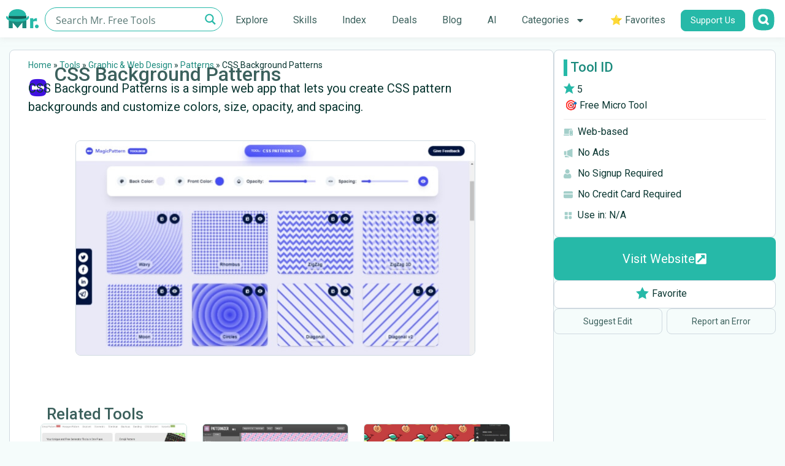

--- FILE ---
content_type: text/html; charset=UTF-8
request_url: https://mrfreetools.com/tool/css-background-patterns/
body_size: 38395
content:
<!doctype html>
<html lang="en-US" prefix="og: https://ogp.me/ns#">
<head><meta charset="UTF-8"><script>if(navigator.userAgent.match(/MSIE|Internet Explorer/i)||navigator.userAgent.match(/Trident\/7\..*?rv:11/i)){var href=document.location.href;if(!href.match(/[?&]nowprocket/)){if(href.indexOf("?")==-1){if(href.indexOf("#")==-1){document.location.href=href+"?nowprocket=1"}else{document.location.href=href.replace("#","?nowprocket=1#")}}else{if(href.indexOf("#")==-1){document.location.href=href+"&nowprocket=1"}else{document.location.href=href.replace("#","&nowprocket=1#")}}}}</script><script>class RocketLazyLoadScripts{constructor(){this.v="1.2.3",this.triggerEvents=["keydown","mousedown","mousemove","touchmove","touchstart","touchend","wheel"],this.userEventHandler=this._triggerListener.bind(this),this.touchStartHandler=this._onTouchStart.bind(this),this.touchMoveHandler=this._onTouchMove.bind(this),this.touchEndHandler=this._onTouchEnd.bind(this),this.clickHandler=this._onClick.bind(this),this.interceptedClicks=[],window.addEventListener("pageshow",t=>{this.persisted=t.persisted}),window.addEventListener("DOMContentLoaded",()=>{this._preconnect3rdParties()}),this.delayedScripts={normal:[],async:[],defer:[]},this.trash=[],this.allJQueries=[]}_addUserInteractionListener(t){if(document.hidden){t._triggerListener();return}this.triggerEvents.forEach(e=>window.addEventListener(e,t.userEventHandler,{passive:!0})),window.addEventListener("touchstart",t.touchStartHandler,{passive:!0}),window.addEventListener("mousedown",t.touchStartHandler),document.addEventListener("visibilitychange",t.userEventHandler)}_removeUserInteractionListener(){this.triggerEvents.forEach(t=>window.removeEventListener(t,this.userEventHandler,{passive:!0})),document.removeEventListener("visibilitychange",this.userEventHandler)}_onTouchStart(t){"HTML"!==t.target.tagName&&(window.addEventListener("touchend",this.touchEndHandler),window.addEventListener("mouseup",this.touchEndHandler),window.addEventListener("touchmove",this.touchMoveHandler,{passive:!0}),window.addEventListener("mousemove",this.touchMoveHandler),t.target.addEventListener("click",this.clickHandler),this._renameDOMAttribute(t.target,"onclick","rocket-onclick"),this._pendingClickStarted())}_onTouchMove(t){window.removeEventListener("touchend",this.touchEndHandler),window.removeEventListener("mouseup",this.touchEndHandler),window.removeEventListener("touchmove",this.touchMoveHandler,{passive:!0}),window.removeEventListener("mousemove",this.touchMoveHandler),t.target.removeEventListener("click",this.clickHandler),this._renameDOMAttribute(t.target,"rocket-onclick","onclick"),this._pendingClickFinished()}_onTouchEnd(t){window.removeEventListener("touchend",this.touchEndHandler),window.removeEventListener("mouseup",this.touchEndHandler),window.removeEventListener("touchmove",this.touchMoveHandler,{passive:!0}),window.removeEventListener("mousemove",this.touchMoveHandler)}_onClick(t){t.target.removeEventListener("click",this.clickHandler),this._renameDOMAttribute(t.target,"rocket-onclick","onclick"),this.interceptedClicks.push(t),t.preventDefault(),t.stopPropagation(),t.stopImmediatePropagation(),this._pendingClickFinished()}_replayClicks(){window.removeEventListener("touchstart",this.touchStartHandler,{passive:!0}),window.removeEventListener("mousedown",this.touchStartHandler),this.interceptedClicks.forEach(t=>{t.target.dispatchEvent(new MouseEvent("click",{view:t.view,bubbles:!0,cancelable:!0}))})}_waitForPendingClicks(){return new Promise(t=>{this._isClickPending?this._pendingClickFinished=t:t()})}_pendingClickStarted(){this._isClickPending=!0}_pendingClickFinished(){this._isClickPending=!1}_renameDOMAttribute(t,e,r){t.hasAttribute&&t.hasAttribute(e)&&(event.target.setAttribute(r,event.target.getAttribute(e)),event.target.removeAttribute(e))}_triggerListener(){this._removeUserInteractionListener(this),"loading"===document.readyState?document.addEventListener("DOMContentLoaded",this._loadEverythingNow.bind(this)):this._loadEverythingNow()}_preconnect3rdParties(){let t=[];document.querySelectorAll("script[type=rocketlazyloadscript]").forEach(e=>{if(e.hasAttribute("src")){let r=new URL(e.src).origin;r!==location.origin&&t.push({src:r,crossOrigin:e.crossOrigin||"module"===e.getAttribute("data-rocket-type")})}}),t=[...new Map(t.map(t=>[JSON.stringify(t),t])).values()],this._batchInjectResourceHints(t,"preconnect")}async _loadEverythingNow(){this.lastBreath=Date.now(),this._delayEventListeners(this),this._delayJQueryReady(this),this._handleDocumentWrite(),this._registerAllDelayedScripts(),this._preloadAllScripts(),await this._loadScriptsFromList(this.delayedScripts.normal),await this._loadScriptsFromList(this.delayedScripts.defer),await this._loadScriptsFromList(this.delayedScripts.async);try{await this._triggerDOMContentLoaded(),await this._triggerWindowLoad()}catch(t){console.error(t)}window.dispatchEvent(new Event("rocket-allScriptsLoaded")),this._waitForPendingClicks().then(()=>{this._replayClicks()}),this._emptyTrash()}_registerAllDelayedScripts(){document.querySelectorAll("script[type=rocketlazyloadscript]").forEach(t=>{t.hasAttribute("data-rocket-src")?t.hasAttribute("async")&&!1!==t.async?this.delayedScripts.async.push(t):t.hasAttribute("defer")&&!1!==t.defer||"module"===t.getAttribute("data-rocket-type")?this.delayedScripts.defer.push(t):this.delayedScripts.normal.push(t):this.delayedScripts.normal.push(t)})}async _transformScript(t){return new Promise((await this._littleBreath(),navigator.userAgent.indexOf("Firefox/")>0||""===navigator.vendor)?e=>{let r=document.createElement("script");[...t.attributes].forEach(t=>{let e=t.nodeName;"type"!==e&&("data-rocket-type"===e&&(e="type"),"data-rocket-src"===e&&(e="src"),r.setAttribute(e,t.nodeValue))}),t.text&&(r.text=t.text),r.hasAttribute("src")?(r.addEventListener("load",e),r.addEventListener("error",e)):(r.text=t.text,e());try{t.parentNode.replaceChild(r,t)}catch(i){e()}}:async e=>{function r(){t.setAttribute("data-rocket-status","failed"),e()}try{let i=t.getAttribute("data-rocket-type"),n=t.getAttribute("data-rocket-src");t.text,i?(t.type=i,t.removeAttribute("data-rocket-type")):t.removeAttribute("type"),t.addEventListener("load",function r(){t.setAttribute("data-rocket-status","executed"),e()}),t.addEventListener("error",r),n?(t.removeAttribute("data-rocket-src"),t.src=n):t.src="data:text/javascript;base64,"+window.btoa(unescape(encodeURIComponent(t.text)))}catch(s){r()}})}async _loadScriptsFromList(t){let e=t.shift();return e&&e.isConnected?(await this._transformScript(e),this._loadScriptsFromList(t)):Promise.resolve()}_preloadAllScripts(){this._batchInjectResourceHints([...this.delayedScripts.normal,...this.delayedScripts.defer,...this.delayedScripts.async],"preload")}_batchInjectResourceHints(t,e){var r=document.createDocumentFragment();t.forEach(t=>{let i=t.getAttribute&&t.getAttribute("data-rocket-src")||t.src;if(i){let n=document.createElement("link");n.href=i,n.rel=e,"preconnect"!==e&&(n.as="script"),t.getAttribute&&"module"===t.getAttribute("data-rocket-type")&&(n.crossOrigin=!0),t.crossOrigin&&(n.crossOrigin=t.crossOrigin),t.integrity&&(n.integrity=t.integrity),r.appendChild(n),this.trash.push(n)}}),document.head.appendChild(r)}_delayEventListeners(t){let e={};function r(t,r){!function t(r){!e[r]&&(e[r]={originalFunctions:{add:r.addEventListener,remove:r.removeEventListener},eventsToRewrite:[]},r.addEventListener=function(){arguments[0]=i(arguments[0]),e[r].originalFunctions.add.apply(r,arguments)},r.removeEventListener=function(){arguments[0]=i(arguments[0]),e[r].originalFunctions.remove.apply(r,arguments)});function i(t){return e[r].eventsToRewrite.indexOf(t)>=0?"rocket-"+t:t}}(t),e[t].eventsToRewrite.push(r)}function i(t,e){let r=t[e];Object.defineProperty(t,e,{get:()=>r||function(){},set(i){t["rocket"+e]=r=i}})}r(document,"DOMContentLoaded"),r(window,"DOMContentLoaded"),r(window,"load"),r(window,"pageshow"),r(document,"readystatechange"),i(document,"onreadystatechange"),i(window,"onload"),i(window,"onpageshow")}_delayJQueryReady(t){let e;function r(r){if(r&&r.fn&&!t.allJQueries.includes(r)){r.fn.ready=r.fn.init.prototype.ready=function(e){return t.domReadyFired?e.bind(document)(r):document.addEventListener("rocket-DOMContentLoaded",()=>e.bind(document)(r)),r([])};let i=r.fn.on;r.fn.on=r.fn.init.prototype.on=function(){if(this[0]===window){function t(t){return t.split(" ").map(t=>"load"===t||0===t.indexOf("load.")?"rocket-jquery-load":t).join(" ")}"string"==typeof arguments[0]||arguments[0]instanceof String?arguments[0]=t(arguments[0]):"object"==typeof arguments[0]&&Object.keys(arguments[0]).forEach(e=>{let r=arguments[0][e];delete arguments[0][e],arguments[0][t(e)]=r})}return i.apply(this,arguments),this},t.allJQueries.push(r)}e=r}r(window.jQuery),Object.defineProperty(window,"jQuery",{get:()=>e,set(t){r(t)}})}async _triggerDOMContentLoaded(){this.domReadyFired=!0,await this._littleBreath(),document.dispatchEvent(new Event("rocket-DOMContentLoaded")),await this._littleBreath(),window.dispatchEvent(new Event("rocket-DOMContentLoaded")),await this._littleBreath(),document.dispatchEvent(new Event("rocket-readystatechange")),await this._littleBreath(),document.rocketonreadystatechange&&document.rocketonreadystatechange()}async _triggerWindowLoad(){await this._littleBreath(),window.dispatchEvent(new Event("rocket-load")),await this._littleBreath(),window.rocketonload&&window.rocketonload(),await this._littleBreath(),this.allJQueries.forEach(t=>t(window).trigger("rocket-jquery-load")),await this._littleBreath();let t=new Event("rocket-pageshow");t.persisted=this.persisted,window.dispatchEvent(t),await this._littleBreath(),window.rocketonpageshow&&window.rocketonpageshow({persisted:this.persisted})}_handleDocumentWrite(){let t=new Map;document.write=document.writeln=function(e){let r=document.currentScript;r||console.error("WPRocket unable to document.write this: "+e);let i=document.createRange(),n=r.parentElement,s=t.get(r);void 0===s&&(s=r.nextSibling,t.set(r,s));let a=document.createDocumentFragment();i.setStart(a,0),a.appendChild(i.createContextualFragment(e)),n.insertBefore(a,s)}}async _littleBreath(){Date.now()-this.lastBreath>45&&(await this._requestAnimFrame(),this.lastBreath=Date.now())}async _requestAnimFrame(){return document.hidden?new Promise(t=>setTimeout(t)):new Promise(t=>requestAnimationFrame(t))}_emptyTrash(){this.trash.forEach(t=>t.remove())}static run(){let t=new RocketLazyLoadScripts;t._addUserInteractionListener(t)}}RocketLazyLoadScripts.run();</script>

<script type="rocketlazyloadscript">(function(w,d,s,l,i){w[l]=w[l]||[];w[l].push({'gtm.start':
new Date().getTime(),event:'gtm.js'});var f=d.getElementsByTagName(s)[0],
j=d.createElement(s),dl=l!='dataLayer'?'&l='+l:'';j.async=true;j.src=
'https://www.googletagmanager.com/gtm.js?id='+i+dl;f.parentNode.insertBefore(j,f);
})(window,document,'script','dataLayer','GTM-T6DV4DG');</script>

	
		<meta name="viewport" content="width=device-width, initial-scale=1">
	<link rel="profile" href="https://gmpg.org/xfn/11">
	

<title>CSS Background Patterns | Patterns</title><link rel="preload" as="style" href="https://fonts.googleapis.com/css?family=Lato%3A100%2C100italic%2C200%2C200italic%2C300%2C300italic%2C400%2C400italic%2C500%2C500italic%2C600%2C600italic%2C700%2C700italic%2C800%2C800italic%2C900%2C900italic%7CRoboto%3A100%2C100italic%2C200%2C200italic%2C300%2C300italic%2C400%2C400italic%2C500%2C500italic%2C600%2C600italic%2C700%2C700italic%2C800%2C800italic%2C900%2C900italic&#038;display=swap" /><link rel="stylesheet" href="https://fonts.googleapis.com/css?family=Lato%3A100%2C100italic%2C200%2C200italic%2C300%2C300italic%2C400%2C400italic%2C500%2C500italic%2C600%2C600italic%2C700%2C700italic%2C800%2C800italic%2C900%2C900italic%7CRoboto%3A100%2C100italic%2C200%2C200italic%2C300%2C300italic%2C400%2C400italic%2C500%2C500italic%2C600%2C600italic%2C700%2C700italic%2C800%2C800italic%2C900%2C900italic&#038;display=swap" media="print" onload="this.media='all'" /><noscript><link rel="stylesheet" href="https://fonts.googleapis.com/css?family=Lato%3A100%2C100italic%2C200%2C200italic%2C300%2C300italic%2C400%2C400italic%2C500%2C500italic%2C600%2C600italic%2C700%2C700italic%2C800%2C800italic%2C900%2C900italic%7CRoboto%3A100%2C100italic%2C200%2C200italic%2C300%2C300italic%2C400%2C400italic%2C500%2C500italic%2C600%2C600italic%2C700%2C700italic%2C800%2C800italic%2C900%2C900italic&#038;display=swap" /></noscript>
<meta name="description" content="Free Type:   🎯 Free Micro Tool | CSS Background Patterns is a simple web app that lets you create CSS pattern backgrounds and customize colors, size, opacity,"/>
<meta name="robots" content="follow, index, max-snippet:-1, max-video-preview:-1, max-image-preview:large"/>
<link rel="canonical" href="https://mrfreetools.com/tool/css-background-patterns/" />
<meta property="og:locale" content="en_US" />
<meta property="og:type" content="article" />
<meta property="og:title" content="CSS Background Patterns | Patterns" />
<meta property="og:description" content="Free Type:   🎯 Free Micro Tool | CSS Background Patterns is a simple web app that lets you create CSS pattern backgrounds and customize colors, size, opacity," />
<meta property="og:url" content="https://mrfreetools.com/tool/css-background-patterns/" />
<meta property="og:site_name" content="Mr. Free Tools" />
<meta property="article:publisher" content="https://www.facebook.com/MrFreeTools/" />
<meta property="og:updated_time" content="2022-11-30T00:04:58+02:00" />
<meta property="og:image" content="https://mrfreetools.com/wp-content/uploads/2022/11/Screenshot-CSS-Background-Patterns.jpg" />
<meta property="og:image:secure_url" content="https://mrfreetools.com/wp-content/uploads/2022/11/Screenshot-CSS-Background-Patterns.jpg" />
<meta property="og:image:width" content="652" />
<meta property="og:image:height" content="350" />
<meta property="og:image:alt" content="CSS Background Patterns" />
<meta property="og:image:type" content="image/jpeg" />
<meta property="article:published_time" content="2022-11-20T19:03:25+02:00" />
<meta property="article:modified_time" content="2022-11-30T00:04:58+02:00" />
<meta name="twitter:card" content="summary_large_image" />
<meta name="twitter:title" content="CSS Background Patterns | Patterns" />
<meta name="twitter:description" content="Free Type:   🎯 Free Micro Tool | CSS Background Patterns is a simple web app that lets you create CSS pattern backgrounds and customize colors, size, opacity," />
<meta name="twitter:site" content="@MrFreeTools" />
<meta name="twitter:creator" content="@MrFreeTools" />
<meta name="twitter:image" content="https://mrfreetools.com/wp-content/uploads/2022/11/Screenshot-CSS-Background-Patterns.jpg" />
<script type="application/ld+json" class="rank-math-schema">{"@context":"https://schema.org","@graph":[{"@type":["Person","Organization"],"@id":"https://mrfreetools.com/#person","name":"Mr. Free Tools","sameAs":["https://www.facebook.com/MrFreeTools/","https://twitter.com/MrFreeTools","https://www.instagram.com/mrfreetools/"],"logo":{"@type":"ImageObject","@id":"https://mrfreetools.com/#logo","url":"https://mrfreetools.com/wp-content/uploads/2021/08/Mr-free-tools-logo.png","contentUrl":"https://mrfreetools.com/wp-content/uploads/2021/08/Mr-free-tools-logo.png","caption":"Mr. Free Tools","inLanguage":"en-US","width":"251","height":"40"},"image":{"@type":"ImageObject","@id":"https://mrfreetools.com/#logo","url":"https://mrfreetools.com/wp-content/uploads/2021/08/Mr-free-tools-logo.png","contentUrl":"https://mrfreetools.com/wp-content/uploads/2021/08/Mr-free-tools-logo.png","caption":"Mr. Free Tools","inLanguage":"en-US","width":"251","height":"40"}},{"@type":"WebSite","@id":"https://mrfreetools.com/#website","url":"https://mrfreetools.com","name":"Mr. Free Tools","alternateName":"Mr. Free Tools","publisher":{"@id":"https://mrfreetools.com/#person"},"inLanguage":"en-US"},{"@type":"ImageObject","@id":"https://mrfreetools.com/wp-content/uploads/2022/11/Screenshot-CSS-Background-Patterns.jpg","url":"https://mrfreetools.com/wp-content/uploads/2022/11/Screenshot-CSS-Background-Patterns.jpg","width":"652","height":"350","inLanguage":"en-US"},{"@type":"BreadcrumbList","@id":"https://mrfreetools.com/tool/css-background-patterns/#breadcrumb","itemListElement":[{"@type":"ListItem","position":"1","item":{"@id":"https://mrfreetools.com","name":"Home"}},{"@type":"ListItem","position":"2","item":{"@id":"https://mrfreetools.com/tool/","name":"Tools"}},{"@type":"ListItem","position":"3","item":{"@id":"https://mrfreetools.com/tool_category/web-design/","name":"Graphic &amp; Web Design"}},{"@type":"ListItem","position":"4","item":{"@id":"https://mrfreetools.com/tool_category/patterns/","name":"Patterns"}},{"@type":"ListItem","position":"5","item":{"@id":"https://mrfreetools.com/tool/css-background-patterns/","name":"CSS Background Patterns"}}]},{"@type":"WebPage","@id":"https://mrfreetools.com/tool/css-background-patterns/#webpage","url":"https://mrfreetools.com/tool/css-background-patterns/","name":"CSS Background Patterns | Patterns","datePublished":"2022-11-20T19:03:25+02:00","dateModified":"2022-11-30T00:04:58+02:00","isPartOf":{"@id":"https://mrfreetools.com/#website"},"primaryImageOfPage":{"@id":"https://mrfreetools.com/wp-content/uploads/2022/11/Screenshot-CSS-Background-Patterns.jpg"},"inLanguage":"en-US","breadcrumb":{"@id":"https://mrfreetools.com/tool/css-background-patterns/#breadcrumb"}},{"@type":"Person","@id":"https://mrfreetools.com/tool/css-background-patterns/#author","name":"Mr. Free Tools","image":{"@type":"ImageObject","@id":"https://secure.gravatar.com/avatar/0c891e8faabd9e36a2df3ca4c518ce4409fec61a6d7c30859e65bc7e0ce6cd76?s=96&amp;d=mm&amp;r=g","url":"https://secure.gravatar.com/avatar/0c891e8faabd9e36a2df3ca4c518ce4409fec61a6d7c30859e65bc7e0ce6cd76?s=96&amp;d=mm&amp;r=g","caption":"Mr. Free Tools","inLanguage":"en-US"},"sameAs":["https://mrfreetools.com"]},{"@type":"Article","headline":"CSS Background Patterns | Patterns","datePublished":"2022-11-20T19:03:25+02:00","dateModified":"2022-11-30T00:04:58+02:00","articleSection":"Patterns","author":{"@id":"https://mrfreetools.com/tool/css-background-patterns/#author","name":"Mr. Free Tools"},"publisher":{"@id":"https://mrfreetools.com/#person"},"description":"Free Type: \u200a\u200a\ud83c\udfaf Free Micro Tool | CSS Background Patterns is a simple web app that lets you create CSS pattern backgrounds and customize colors, size, opacity,","name":"CSS Background Patterns | Patterns","@id":"https://mrfreetools.com/tool/css-background-patterns/#richSnippet","isPartOf":{"@id":"https://mrfreetools.com/tool/css-background-patterns/#webpage"},"image":{"@id":"https://mrfreetools.com/wp-content/uploads/2022/11/Screenshot-CSS-Background-Patterns.jpg"},"inLanguage":"en-US","mainEntityOfPage":{"@id":"https://mrfreetools.com/tool/css-background-patterns/#webpage"}}]}</script>


<link href='https://fonts.gstatic.com' crossorigin rel='preconnect' />
<link rel="alternate" type="application/rss+xml" title="Mr. Free Tools &raquo; Feed" href="https://mrfreetools.com/feed/" />
<link rel="alternate" type="application/rss+xml" title="Mr. Free Tools &raquo; Comments Feed" href="https://mrfreetools.com/comments/feed/" />
<style id='wp-img-auto-sizes-contain-inline-css'>
img:is([sizes=auto i],[sizes^="auto," i]){contain-intrinsic-size:3000px 1500px}
/*# sourceURL=wp-img-auto-sizes-contain-inline-css */
</style>
<style id='wpgb-head-inline-css'>
.wp-grid-builder:not(.wpgb-template),.wpgb-facet{opacity:0.01}.wpgb-facet fieldset{margin:0;padding:0;border:none;outline:none;box-shadow:none}.wpgb-facet fieldset:last-child{margin-bottom:40px;}.wpgb-facet fieldset legend.wpgb-sr-only{height:1px;width:1px}
/*# sourceURL=wpgb-head-inline-css */
</style>
<link data-minify="1" rel='stylesheet' id='hello-elementor-css' href='https://mrfreetools.com/wp-content/cache/min/1/wp-content/themes/hello-elementor/assets/css/reset.css?ver=1765810917' media='all' />
<link data-minify="1" rel='stylesheet' id='hello-elementor-theme-style-css' href='https://mrfreetools.com/wp-content/cache/min/1/wp-content/themes/hello-elementor/assets/css/theme.css?ver=1765810917' media='all' />
<link data-minify="1" rel='stylesheet' id='hello-elementor-header-footer-css' href='https://mrfreetools.com/wp-content/cache/min/1/wp-content/themes/hello-elementor/assets/css/header-footer.css?ver=1765810917' media='all' />
<link rel='stylesheet' id='elementor-frontend-css' href='https://mrfreetools.com/wp-content/uploads/elementor/css/custom-frontend.min.css?ver=1765810916' media='all' />
<link rel='stylesheet' id='widget-image-css' href='https://mrfreetools.com/wp-content/plugins/elementor/assets/css/widget-image.min.css?ver=3.33.4' media='all' />
<link rel='stylesheet' id='widget-nav-menu-css' href='https://mrfreetools.com/wp-content/uploads/elementor/css/custom-pro-widget-nav-menu.min.css?ver=1765810916' media='all' />
<link rel='stylesheet' id='widget-heading-css' href='https://mrfreetools.com/wp-content/plugins/elementor/assets/css/widget-heading.min.css?ver=3.33.4' media='all' />
<link rel='stylesheet' id='widget-social-icons-css' href='https://mrfreetools.com/wp-content/plugins/elementor/assets/css/widget-social-icons.min.css?ver=3.33.4' media='all' />
<link rel='stylesheet' id='e-apple-webkit-css' href='https://mrfreetools.com/wp-content/uploads/elementor/css/custom-apple-webkit.min.css?ver=1765810916' media='all' />
<link rel='stylesheet' id='widget-icon-box-css' href='https://mrfreetools.com/wp-content/uploads/elementor/css/custom-widget-icon-box.min.css?ver=1765810916' media='all' />
<link rel='stylesheet' id='widget-post-info-css' href='https://mrfreetools.com/wp-content/plugins/elementor-pro/assets/css/widget-post-info.min.css?ver=3.33.2' media='all' />
<link rel='stylesheet' id='widget-icon-list-css' href='https://mrfreetools.com/wp-content/uploads/elementor/css/custom-widget-icon-list.min.css?ver=1765810916' media='all' />
<link rel='stylesheet' id='e-animation-fadeIn-css' href='https://mrfreetools.com/wp-content/plugins/elementor/assets/lib/animations/styles/fadeIn.min.css?ver=3.33.4' media='all' />
<link rel='stylesheet' id='e-popup-css' href='https://mrfreetools.com/wp-content/plugins/elementor-pro/assets/css/conditionals/popup.min.css?ver=3.33.2' media='all' />
<link rel='stylesheet' id='e-animation-zoomIn-css' href='https://mrfreetools.com/wp-content/plugins/elementor/assets/lib/animations/styles/zoomIn.min.css?ver=3.33.4' media='all' />
<link rel='stylesheet' id='elementor-post-7-css' href='https://mrfreetools.com/wp-content/uploads/elementor/css/post-7.css?ver=1765810916' media='all' />
<link rel='stylesheet' id='elementor-post-925-css' href='https://mrfreetools.com/wp-content/uploads/elementor/css/post-925.css?ver=1765810916' media='all' />
<link rel='stylesheet' id='elementor-post-1037-css' href='https://mrfreetools.com/wp-content/uploads/elementor/css/post-1037.css?ver=1765810916' media='all' />
<link rel='stylesheet' id='elementor-post-27906-css' href='https://mrfreetools.com/wp-content/uploads/elementor/css/post-27906.css?ver=1765810977' media='all' />
<link rel='stylesheet' id='elementor-post-47506-css' href='https://mrfreetools.com/wp-content/uploads/elementor/css/post-47506.css?ver=1768062563' media='all' />
<link rel='stylesheet' id='elementor-post-46488-css' href='https://mrfreetools.com/wp-content/uploads/elementor/css/post-46488.css?ver=1768217855' media='all' />
<link rel='stylesheet' id='hello-elementor-child-style-css' href='https://mrfreetools.com/wp-content/themes/hello-theme-child-master/style.css?ver=1.0.0' media='all' />


<script src="https://mrfreetools.com/wp-includes/js/jquery/jquery.min.js?ver=3.7.1" id="jquery-core-js"></script>
<script id="favorites-js-extra">
var favorites_data = {"ajaxurl":"https://mrfreetools.com/wp-admin/admin-ajax.php","nonce":"ae6da48d78","favorite":"Favorite \u003Ci class=\"sf-icon-star-empty\"\u003E\u003C/i\u003E","favorited":"Favorited \u003Ci class=\"sf-icon-star-full\"\u003E\u003C/i\u003E","includecount":"","indicate_loading":"1","loading_text":"","loading_image":"\u003Cspan class=\"sf-icon-spinner-wrapper\"\u003E\u003Ci class=\"sf-icon-spinner\"\u003E\u003C/i\u003E\u003C/span\u003E","loading_image_active":"\u003Cspan class=\"sf-icon-spinner-wrapper active\"\u003E\u003Ci class=\"sf-icon-spinner active\"\u003E\u003C/i\u003E\u003C/span\u003E","loading_image_preload":"","cache_enabled":"1","button_options":{"button_type":{"label":"Favorite","icon":"\u003Ci class=\"sf-icon-favorite\"\u003E\u003C/i\u003E","icon_class":"sf-icon-favorite","state_default":"Favorite","state_active":"Favorited"},"custom_colors":true,"box_shadow":false,"include_count":false,"default":{"background_default":"#ffffff","border_default":"#ffffff","text_default":"#0b3732","icon_default":"#26b9a8","count_default":false},"active":{"background_active":"#ffffff","border_active":"#ffffff","text_active":"#26b9a8","icon_active":"#26b9a8","count_active":false}},"authentication_modal_content":"\u003Cp\u003EPlease login to add favorites.\u003C/p\u003E\u003Cp\u003E\u003Ca href=\"#\" data-favorites-modal-close\u003EDismiss this notice\u003C/a\u003E\u003C/p\u003E","authentication_redirect":"","dev_mode":"","logged_in":"","user_id":"0","authentication_redirect_url":"https://mrfreetools.com/hgfdioj54gsdrjoi54gf/"};
//# sourceURL=favorites-js-extra
</script>
<script type="rocketlazyloadscript" data-rocket-src="https://mrfreetools.com/wp-content/plugins/favorites/assets/js/favorites.min.js?ver=2.3.6" id="favorites-js" defer></script>
<noscript><style>.wp-grid-builder .wpgb-card.wpgb-card-hidden .wpgb-card-wrapper{opacity:1!important;visibility:visible!important;transform:none!important}.wpgb-facet {opacity:1!important;pointer-events:auto!important}.wpgb-facet *:not(.wpgb-pagination-facet){display:none}</style></noscript>
			<style>
				.e-con.e-parent:nth-of-type(n+4):not(.e-lazyloaded):not(.e-no-lazyload),
				.e-con.e-parent:nth-of-type(n+4):not(.e-lazyloaded):not(.e-no-lazyload) * {
					background-image: none !important;
				}
				@media screen and (max-height: 1024px) {
					.e-con.e-parent:nth-of-type(n+3):not(.e-lazyloaded):not(.e-no-lazyload),
					.e-con.e-parent:nth-of-type(n+3):not(.e-lazyloaded):not(.e-no-lazyload) * {
						background-image: none !important;
					}
				}
				@media screen and (max-height: 640px) {
					.e-con.e-parent:nth-of-type(n+2):not(.e-lazyloaded):not(.e-no-lazyload),
					.e-con.e-parent:nth-of-type(n+2):not(.e-lazyloaded):not(.e-no-lazyload) * {
						background-image: none !important;
					}
				}
			</style>
			<link rel="icon" href="https://mrfreetools.com/wp-content/uploads/2021/08/Favicon-32x32-1.png" sizes="32x32" />
<link rel="icon" href="https://mrfreetools.com/wp-content/uploads/2021/08/Favicon-32x32-1.png" sizes="192x192" />
<link rel="apple-touch-icon" href="https://mrfreetools.com/wp-content/uploads/2021/08/Favicon-32x32-1.png" />
<meta name="msapplication-TileImage" content="https://mrfreetools.com/wp-content/uploads/2021/08/Favicon-32x32-1.png" />
		
		<noscript><style id="rocket-lazyload-nojs-css">.rll-youtube-player, [data-lazy-src]{display:none !important;}</style></noscript><link data-minify="1" rel="stylesheet" id="asp-basic" href="https://mrfreetools.com/wp-content/cache/min/1/wp-content/cache/asp/style.basic-ho-is-po-no-da-co-au-ga-is-ho-is-po-no-da-co-au-ga-is.css?ver=1765810917" media="all" /><style id='asp-instance-38'>div[id*='ajaxsearchpro38_'] div.asp_loader,div[id*='ajaxsearchpro38_'] div.asp_loader *{box-sizing:border-box !important;margin:0;padding:0;box-shadow:none}div[id*='ajaxsearchpro38_'] div.asp_loader{box-sizing:border-box;display:flex;flex:0 1 auto;flex-direction:column;flex-grow:0;flex-shrink:0;flex-basis:28px;max-width:100%;max-height:100%;align-items:center;justify-content:center}div[id*='ajaxsearchpro38_'] div.asp_loader-inner{width:100%;margin:0 auto;text-align:center;height:100%}@-webkit-keyframes ball-scale{0%{-webkit-transform:scale(0);transform:scale(0)}100%{-webkit-transform:scale(1);transform:scale(1);opacity:0}}@keyframes ball-scale{0%{-webkit-transform:scale(0);transform:scale(0)}100%{-webkit-transform:scale(1);transform:scale(1);opacity:0}}div[id*='ajaxsearchpro38_'] div.asp_ball-scale>div{background-color:rgb(38,185,168);border-radius:100%;-webkit-animation-fill-mode:both;animation-fill-mode:both;display:inline-block;height:100%;width:100%;-webkit-animation:ball-scale 1s 0s ease-in-out infinite;animation:ball-scale 1s 0s ease-in-out infinite}div[id*='ajaxsearchprores38_'] .asp_res_loader div.asp_loader,div[id*='ajaxsearchprores38_'] .asp_res_loader div.asp_loader *{box-sizing:border-box !important;margin:0;padding:0;box-shadow:none}div[id*='ajaxsearchprores38_'] .asp_res_loader div.asp_loader{box-sizing:border-box;display:flex;flex:0 1 auto;flex-direction:column;flex-grow:0;flex-shrink:0;flex-basis:28px;max-width:100%;max-height:100%;align-items:center;justify-content:center}div[id*='ajaxsearchprores38_'] .asp_res_loader div.asp_loader-inner{width:100%;margin:0 auto;text-align:center;height:100%}@-webkit-keyframes ball-scale{0%{-webkit-transform:scale(0);transform:scale(0)}100%{-webkit-transform:scale(1);transform:scale(1);opacity:0}}@keyframes ball-scale{0%{-webkit-transform:scale(0);transform:scale(0)}100%{-webkit-transform:scale(1);transform:scale(1);opacity:0}}div[id*='ajaxsearchprores38_'] .asp_res_loader div.asp_ball-scale>div{background-color:rgb(38,185,168);border-radius:100%;-webkit-animation-fill-mode:both;animation-fill-mode:both;display:inline-block;height:100%;width:100%;-webkit-animation:ball-scale 1s 0s ease-in-out infinite;animation:ball-scale 1s 0s ease-in-out infinite}#ajaxsearchpro38_1 div.asp_loader,#ajaxsearchpro38_2 div.asp_loader,#ajaxsearchpro38_1 div.asp_loader *,#ajaxsearchpro38_2 div.asp_loader *{box-sizing:border-box !important;margin:0;padding:0;box-shadow:none}#ajaxsearchpro38_1 div.asp_loader,#ajaxsearchpro38_2 div.asp_loader{box-sizing:border-box;display:flex;flex:0 1 auto;flex-direction:column;flex-grow:0;flex-shrink:0;flex-basis:28px;max-width:100%;max-height:100%;align-items:center;justify-content:center}#ajaxsearchpro38_1 div.asp_loader-inner,#ajaxsearchpro38_2 div.asp_loader-inner{width:100%;margin:0 auto;text-align:center;height:100%}@-webkit-keyframes ball-scale{0%{-webkit-transform:scale(0);transform:scale(0)}100%{-webkit-transform:scale(1);transform:scale(1);opacity:0}}@keyframes ball-scale{0%{-webkit-transform:scale(0);transform:scale(0)}100%{-webkit-transform:scale(1);transform:scale(1);opacity:0}}#ajaxsearchpro38_1 div.asp_ball-scale>div,#ajaxsearchpro38_2 div.asp_ball-scale>div{background-color:rgb(38,185,168);border-radius:100%;-webkit-animation-fill-mode:both;animation-fill-mode:both;display:inline-block;height:100%;width:100%;-webkit-animation:ball-scale 1s 0s ease-in-out infinite;animation:ball-scale 1s 0s ease-in-out infinite}@-webkit-keyframes asp_an_fadeInDown{0%{opacity:0;-webkit-transform:translateY(-20px)}100%{opacity:1;-webkit-transform:translateY(0)}}@keyframes asp_an_fadeInDown{0%{opacity:0;transform:translateY(-20px)}100%{opacity:1;transform:translateY(0)}}.asp_an_fadeInDown{-webkit-animation-name:asp_an_fadeInDown;animation-name:asp_an_fadeInDown}div.asp_r.asp_r_38,div.asp_r.asp_r_38 *,div.asp_m.asp_m_38,div.asp_m.asp_m_38 *,div.asp_s.asp_s_38,div.asp_s.asp_s_38 *{-webkit-box-sizing:content-box;-moz-box-sizing:content-box;-ms-box-sizing:content-box;-o-box-sizing:content-box;box-sizing:content-box;border:0;border-radius:0;text-transform:none;text-shadow:none;box-shadow:none;text-decoration:none;text-align:left;letter-spacing:normal}div.asp_r.asp_r_38,div.asp_m.asp_m_38,div.asp_s.asp_s_38{-webkit-box-sizing:border-box;-moz-box-sizing:border-box;-ms-box-sizing:border-box;-o-box-sizing:border-box;box-sizing:border-box}div.asp_r.asp_r_38,div.asp_r.asp_r_38 *,div.asp_m.asp_m_38,div.asp_m.asp_m_38 *,div.asp_s.asp_s_38,div.asp_s.asp_s_38 *{padding:0;margin:0}.wpdreams_clear{clear:both}.asp_w_container_38{width:100%}div.asp_m.asp_m_38{width:100%;height:auto;max-height:none;border-radius:5px;background:#d1eaff;margin-top:0;margin-bottom:0;background-image:-moz-radial-gradient(center,ellipse cover,rgb(255,255,255),rgb(255,255,255));background-image:-webkit-gradient(radial,center center,0px,center center,100%,rgb(255,255,255),rgb(255,255,255));background-image:-webkit-radial-gradient(center,ellipse cover,rgb(255,255,255),rgb(255,255,255));background-image:-o-radial-gradient(center,ellipse cover,rgb(255,255,255),rgb(255,255,255));background-image:-ms-radial-gradient(center,ellipse cover,rgb(255,255,255),rgb(255,255,255));background-image:radial-gradient(ellipse at center,rgb(255,255,255),rgb(255,255,255));overflow:hidden;border:1px solid rgb(38,185,168);border-radius:50px 50px 50px 50px;box-shadow:none}div.asp_m.asp_m_38 .probox{margin:6px;height:25px;background:transparent;border:0 none rgb(255,255,255);border-radius:0;box-shadow:none}p[id*=asp-try-38]{color:rgb(85,85,85) !important;display:block}div.asp_main_container+[id*=asp-try-38]{width:100%}p[id*=asp-try-38] a{color:rgb(255,181,86) !important}p[id*=asp-try-38] a:after{color:rgb(85,85,85) !important;display:inline;content:','}p[id*=asp-try-38] a:last-child:after{display:none}div.asp_m.asp_m_38 .probox .proinput{font-weight:normal;font-family:"Open Sans";color:rgb(60,97,93);font-size:16px;line-height:15px;text-shadow:none;line-height:normal;flex-grow:1;order:5;-webkit-flex-grow:1;-webkit-order:5}div.asp_m.asp_m_38 .probox .proinput input.orig{font-weight:normal;font-family:"Open Sans";color:rgb(60,97,93);font-size:16px;line-height:15px;text-shadow:none;line-height:normal;border:0;box-shadow:none;height:25px;position:relative;z-index:2;padding:0 !important;padding-top:2px !important;margin:-1px 0 0 -4px !important;width:100%;background:transparent !important}div.asp_m.asp_m_38 .probox .proinput input.autocomplete{font-weight:normal;font-family:"Open Sans";color:rgb(60,97,93);font-size:16px;line-height:15px;text-shadow:none;line-height:normal;opacity:0.25;height:25px;display:block;position:relative;z-index:1;padding:0 !important;margin:-1px 0 0 -4px !important;margin-top:-25px !important;width:100%;background:transparent !important}.rtl div.asp_m.asp_m_38 .probox .proinput input.orig,.rtl div.asp_m.asp_m_38 .probox .proinput input.autocomplete{font-weight:normal;font-family:"Open Sans";color:rgb(60,97,93);font-size:16px;line-height:15px;text-shadow:none;line-height:normal;direction:rtl;text-align:right}.rtl div.asp_m.asp_m_38 .probox .proinput{margin-right:2px}.rtl div.asp_m.asp_m_38 .probox .proloading,.rtl div.asp_m.asp_m_38 .probox .proclose{order:3}div.asp_m.asp_m_38 .probox .proinput input.orig::-webkit-input-placeholder{font-weight:normal;font-family:"Open Sans";color:rgb(60,97,93);font-size:16px;text-shadow:none;opacity:0.85}div.asp_m.asp_m_38 .probox .proinput input.orig::-moz-placeholder{font-weight:normal;font-family:"Open Sans";color:rgb(60,97,93);font-size:16px;text-shadow:none;opacity:0.85}div.asp_m.asp_m_38 .probox .proinput input.orig:-ms-input-placeholder{font-weight:normal;font-family:"Open Sans";color:rgb(60,97,93);font-size:16px;text-shadow:none;opacity:0.85}div.asp_m.asp_m_38 .probox .proinput input.orig:-moz-placeholder{font-weight:normal;font-family:"Open Sans";color:rgb(60,97,93);font-size:16px;text-shadow:none;opacity:0.85;line-height:normal !important}div.asp_m.asp_m_38 .probox .proinput input.autocomplete{font-weight:normal;font-family:"Open Sans";color:rgb(60,97,93);font-size:16px;line-height:15px;text-shadow:none;line-height:normal;border:0;box-shadow:none}div.asp_m.asp_m_38 .probox .proloading,div.asp_m.asp_m_38 .probox .proclose,div.asp_m.asp_m_38 .probox .promagnifier,div.asp_m.asp_m_38 .probox .prosettings{width:25px;height:25px;flex:0 0 25px;flex-grow:0;order:7;-webkit-flex:0 0 25px;-webkit-flex-grow:0;-webkit-order:7}div.asp_m.asp_m_38 .probox .proclose svg{fill:rgb(254,254,254);background:rgb(38,185,168);box-shadow:0 0 0 2px rgba(255,255,255,0.9)}div.asp_m.asp_m_38 .probox .proloading{width:25px;height:25px;min-width:25px;min-height:25px;max-width:25px;max-height:25px}div.asp_m.asp_m_38 .probox .proloading .asp_loader{width:21px;height:21px;min-width:21px;min-height:21px;max-width:21px;max-height:21px}div.asp_m.asp_m_38 .probox .promagnifier{width:auto;height:25px;flex:0 0 auto;order:7;-webkit-flex:0 0 auto;-webkit-order:7}div.asp_m.asp_m_38 .probox .promagnifier:focus-visible{outline:black outset}div.asp_m.asp_m_38 .probox .promagnifier .innericon{display:block;width:25px;height:25px;float:right}div.asp_m.asp_m_38 .probox .promagnifier .asp_text_button{display:block;width:auto;height:25px;float:right;margin:0;padding:0 10px 0 2px;font-weight:normal;font-family:"Open Sans";color:rgb(51,51,51);font-size:15px;line-height:auto;text-shadow:none;line-height:25px}div.asp_m.asp_m_38 .probox .promagnifier .innericon svg{fill:rgb(38,185,168)}div.asp_m.asp_m_38 .probox .prosettings .innericon svg{fill:rgb(38,185,168)}div.asp_m.asp_m_38 .probox .promagnifier{width:25px;height:25px;background:transparent;background-position:center center;background-repeat:no-repeat;order:11;-webkit-order:11;float:right;border:0 none rgb(255,255,255);border-radius:0;box-shadow:-1px 1px 0 0 rgba(255,255,255,0.64);cursor:pointer;background-size:100% 100%;background-position:center center;background-repeat:no-repeat;cursor:pointer}div.asp_m.asp_m_38 .probox .prosettings{width:25px;height:25px;background:transparent;background-position:center center;background-repeat:no-repeat;order:10;-webkit-order:10;float:right;border:0 solid rgb(255,255,255);border-radius:0;box-shadow:0 1px 0 0 rgba(255,255,255,0.64) inset;cursor:pointer;background-size:100% 100%;align-self:flex-end}div.asp_r.asp_r_38{position:absolute;z-index:11000;width:auto;margin:12px 0 0 0}div.asp_r.asp_r_38 .asp_nores{border:0 solid rgb(0,0,0);border-radius:0;box-shadow:px px px px rgb(255,255,255);padding:6px 12px 6px 12px;margin:0;font-weight:normal;font-family:inherit;color:rgba(74,74,74,1);font-size:1rem;line-height:1.2rem;text-shadow:none;font-weight:normal;background:rgb(255,255,255)}div.asp_r.asp_r_38 .asp_nores .asp_nores_kw_suggestions{color:rgba(234,67,53,1);font-weight:normal}div.asp_r.asp_r_38 .asp_nores .asp_keyword{padding:0 8px 0 0;cursor:pointer;color:rgba(38,185,168,1);font-weight:bold}div.asp_r.asp_r_38 .asp_results_top{background:rgb(255,255,255);border:1px none rgb(81,81,81);border-radius:0;padding:6px 12px 6px 12px;margin:0 0 4px 0;text-align:center;font-weight:normal;font-family:"Open Sans";color:rgb(81,81,81);font-size:13px;line-height:16px;text-shadow:none}div.asp_r.asp_r_38 .results .item{height:auto;background:rgb(255,255,255)}div.asp_r.asp_r_38 .results .item.hovered{background-image:-moz-radial-gradient(center,ellipse cover,rgb(227,243,241),rgb(227,243,241));background-image:-webkit-gradient(radial,center center,0px,center center,100%,rgb(227,243,241),rgb(227,243,241));background-image:-webkit-radial-gradient(center,ellipse cover,rgb(227,243,241),rgb(227,243,241));background-image:-o-radial-gradient(center,ellipse cover,rgb(227,243,241),rgb(227,243,241));background-image:-ms-radial-gradient(center,ellipse cover,rgb(227,243,241),rgb(227,243,241));background-image:radial-gradient(ellipse at center,rgb(227,243,241),rgb(227,243,241))}div.asp_r.asp_r_38 .results .item .asp_image{background-size:contain;background-repeat:no-repeat}div.asp_r.asp_r_38 .results .item .asp_item_overlay_img{background-size:contain;background-repeat:no-repeat}div.asp_r.asp_r_38 .results .item .asp_content{overflow:hidden;background:transparent;margin:0;padding:0 10px}div.asp_r.asp_r_38 .results .item .asp_content h3{margin:0;padding:0;display:inline-block;line-height:inherit;font-weight:normal;font-family:"Lato";color:rgba(11,55,50,1);font-size:14px;line-height:20px;text-shadow:none}div.asp_r.asp_r_38 .results .item .asp_content h3 a{margin:0;padding:0;line-height:inherit;display:block;font-weight:normal;font-family:"Lato";color:rgba(11,55,50,1);font-size:14px;line-height:20px;text-shadow:none}div.asp_r.asp_r_38 .results .item .asp_content h3 a:hover{font-weight:normal;font-family:"Lato";color:rgba(11,55,50,1);font-size:14px;line-height:20px;text-shadow:none}div.asp_r.asp_r_38 .results .item div.etc{padding:0;font-size:13px;line-height:1.3em;margin-bottom:6px}div.asp_r.asp_r_38 .results .item .etc .asp_author{padding:0;font-weight:bold;font-family:"Open Sans";color:rgb(161,161,161);font-size:11px;line-height:13px;text-shadow:none}div.asp_r.asp_r_38 .results .item .etc .asp_date{margin:0 0 0 10px;padding:0;font-weight:normal;font-family:"Open Sans";color:rgb(173,173,173);font-size:11px;line-height:15px;text-shadow:none}div.asp_r.asp_r_38 .results .item div.asp_content{margin:0;padding:0;font-weight:normal;font-family:"Open Sans";color:rgb(109,137,133);font-size:14px;line-height:1.35em;text-shadow:none}div.asp_r.asp_r_38 span.highlighted{font-weight:bold;color:rgba(38,185,168,1);background-color:rgba(255,255,255,0)}div.asp_r.asp_r_38 p.showmore{text-align:center;font-weight:normal;font-family:"Open Sans";color:rgb(60,97,93);font-size:12px;line-height:15px;text-shadow:none}div.asp_r.asp_r_38 p.showmore a{font-weight:normal;font-family:"Open Sans";color:rgb(60,97,93);font-size:12px;line-height:15px;text-shadow:none;padding:10px 5px;margin:0 auto;background:rgba(255,255,255,1);display:block;text-align:center}div.asp_r.asp_r_38 .asp_res_loader{background:rgb(255,255,255);height:200px;padding:10px}div.asp_r.asp_r_38.isotopic .asp_res_loader{background:rgba(255,255,255,0)}div.asp_r.asp_r_38 .asp_res_loader .asp_loader{height:200px;width:200px;margin:0 auto}div.asp_s.asp_s_38.searchsettings{direction:ltr;padding:0;background-image:-webkit-linear-gradient(185deg,rgb(255,255,255),rgb(255,255,255));background-image:-moz-linear-gradient(185deg,rgb(255,255,255),rgb(255,255,255));background-image:-o-linear-gradient(185deg,rgb(255,255,255),rgb(255,255,255));background-image:-ms-linear-gradient(185deg,rgb(255,255,255) 0,rgb(255,255,255) 100%);background-image:linear-gradient(185deg,rgb(255,255,255),rgb(255,255,255));box-shadow:1px 1px 0 1px rgb(38,185,168);;max-width:208px;z-index:2}div.asp_s.asp_s_38.searchsettings.asp_s{z-index:11001}div.asp_sb.asp_sb_38.searchsettings{max-width:none}div.asp_s.asp_s_38.searchsettings form{display:flex}div.asp_sb.asp_sb_38.searchsettings form{display:flex}div.asp_s.asp_s_38.searchsettings div.asp_option_label,div.asp_s.asp_s_38.searchsettings .asp_label{font-weight:bold;font-family:"Open Sans";color:rgb(43,43,43);font-size:12px;line-height:15px;text-shadow:none}div.asp_sb.asp_sb_38.searchsettings .asp_option_inner .asp_option_checkbox,div.asp_s.asp_s_38.searchsettings .asp_option_inner .asp_option_checkbox{background-image:-webkit-linear-gradient(180deg,rgb(34,34,34),rgb(34,34,34));background-image:-moz-linear-gradient(180deg,rgb(34,34,34),rgb(34,34,34));background-image:-o-linear-gradient(180deg,rgb(34,34,34),rgb(34,34,34));background-image:-ms-linear-gradient(180deg,rgb(34,34,34) 0,rgb(34,34,34) 100%);background-image:linear-gradient(180deg,rgb(34,34,34),rgb(34,34,34))}div.asp_sb.asp_sb_38.searchsettings .asp_option_inner .asp_option_checkbox:after,div.asp_s.asp_s_38.searchsettings .asp_option_inner .asp_option_checkbox:after{font-family:'asppsicons2';border:none;content:"\e800";display:block;position:absolute;top:0;left:0;font-size:11px;color:rgb(255,255,255);margin:1px 0 0 0 !important;line-height:17px;text-align:center;text-decoration:none;text-shadow:none}div.asp_sb.asp_sb_38.searchsettings .asp_sett_scroll,div.asp_s.asp_s_38.searchsettings .asp_sett_scroll{scrollbar-width:thin;scrollbar-color:rgba(0,0,0,0.5) transparent}div.asp_sb.asp_sb_38.searchsettings .asp_sett_scroll::-webkit-scrollbar,div.asp_s.asp_s_38.searchsettings .asp_sett_scroll::-webkit-scrollbar{width:7px}div.asp_sb.asp_sb_38.searchsettings .asp_sett_scroll::-webkit-scrollbar-track,div.asp_s.asp_s_38.searchsettings .asp_sett_scroll::-webkit-scrollbar-track{background:transparent}div.asp_sb.asp_sb_38.searchsettings .asp_sett_scroll::-webkit-scrollbar-thumb,div.asp_s.asp_s_38.searchsettings .asp_sett_scroll::-webkit-scrollbar-thumb{background:rgba(0,0,0,0.5);border-radius:5px;border:none}div.asp_s.asp_s_38.searchsettings .asp_sett_scroll{max-height:220px;overflow:auto}div.asp_sb.asp_sb_38.searchsettings .asp_sett_scroll{max-height:220px;overflow:auto}div.asp_s.asp_s_38.searchsettings fieldset{width:200px;min-width:200px;max-width:10000px}div.asp_sb.asp_sb_38.searchsettings fieldset{width:200px;min-width:200px;max-width:10000px}div.asp_s.asp_s_38.searchsettings fieldset legend{padding:0 0 0 10px;margin:0;background:transparent;font-weight:normal;font-family:"Open Sans";color:rgb(71,71,71);font-size:13px;line-height:15px;text-shadow:none}div.asp_r.asp_r_38.vertical{padding:4px;background:rgb(255,255,255);border-radius:3px;border:2px none rgb(74,137,191);border-radius:11px 11px 11px 11px;box-shadow:0 0 8px -2px rgba(137,133,133,0.83);visibility:hidden;display:none}div.asp_r.asp_r_38.vertical .results{max-height:none;overflow-x:hidden;overflow-y:auto}div.asp_r.asp_r_38.vertical .item{position:relative;box-sizing:border-box}div.asp_r.asp_r_38.vertical .item .asp_content h3{display:inline}div.asp_r.asp_r_38.vertical .results .item .asp_content{overflow:hidden;width:auto;height:auto;background:transparent;margin:0;padding:8px}div.asp_r.asp_r_38.vertical .results .item .asp_image{width:16px;height:16px;margin:2px 8px 0 0}div.asp_r.asp_r_38.vertical .asp_simplebar-scrollbar::before{background:transparent;background-image:-moz-radial-gradient(center,ellipse cover,rgba(109,137,133,0.55),rgba(109,137,133,0.55));background-image:-webkit-gradient(radial,center center,0px,center center,100%,rgba(109,137,133,0.55),rgba(109,137,133,0.55));background-image:-webkit-radial-gradient(center,ellipse cover,rgba(109,137,133,0.55),rgba(109,137,133,0.55));background-image:-o-radial-gradient(center,ellipse cover,rgba(109,137,133,0.55),rgba(109,137,133,0.55));background-image:-ms-radial-gradient(center,ellipse cover,rgba(109,137,133,0.55),rgba(109,137,133,0.55));background-image:radial-gradient(ellipse at center,rgba(109,137,133,0.55),rgba(109,137,133,0.55))}div.asp_r.asp_r_38.vertical .results .item::after{display:block;position:absolute;bottom:0;content:"";height:1px;width:100%;background:rgba(255,255,255,0.55)}div.asp_r.asp_r_38.vertical .results .item.asp_last_item::after{display:none}.asp_spacer{display:none !important;}.asp_v_spacer{width:100%;height:0}div.asp_r.asp_r_38 .asp_group_header{background:#DDD;background:rgb(246,246,246);border-radius:3px 3px 0 0;border-top:1px solid rgb(248,248,248);border-left:1px solid rgb(248,248,248);border-right:1px solid rgb(248,248,248);margin:0 0 -3px;padding:7px 0 7px 10px;position:relative;z-index:1000;min-width:90%;flex-grow:1;font-weight:bold;font-family:"Open Sans";color:rgba(60,97,93,1);font-size:13px;line-height:13px;text-shadow:none}div.asp_r.asp_r_38.vertical .results{scrollbar-width:thin;scrollbar-color:rgba(0,0,0,0.5) rgb(255,255,255)}div.asp_r.asp_r_38.vertical .results::-webkit-scrollbar{width:10px}div.asp_r.asp_r_38.vertical .results::-webkit-scrollbar-track{background:rgb(255,255,255);box-shadow:inset 0 0 12px 12px transparent;border:none}div.asp_r.asp_r_38.vertical .results::-webkit-scrollbar-thumb{background:transparent;box-shadow:inset 0 0 12px 12px rgba(0,0,0,0);border:solid 2px transparent;border-radius:12px}div.asp_r.asp_r_38.vertical:hover .results::-webkit-scrollbar-thumb{box-shadow:inset 0 0 12px 12px rgba(109,137,133,0.55)}@media(hover:none),(max-width:500px){div.asp_r.asp_r_38.vertical .results::-webkit-scrollbar-thumb{box-shadow:inset 0 0 12px 12px rgba(109,137,133,0.55)}}@media only screen and (max-width:640px){div.asp_r.asp_r_38.vertical .results{max-height:70vh}}</style>
				<link rel="preconnect" href="https://fonts.gstatic.com" crossorigin />
				<style>
					@font-face {
  font-family: 'Lato';
  font-style: normal;
  font-weight: 300;
  font-display: swap;
  src: url(https://fonts.gstatic.com/s/lato/v23/S6u9w4BMUTPHh7USSwiPHA.ttf) format('truetype');
}
@font-face {
  font-family: 'Lato';
  font-style: normal;
  font-weight: 400;
  font-display: swap;
  src: url(https://fonts.gstatic.com/s/lato/v23/S6uyw4BMUTPHjx4wWw.ttf) format('truetype');
}
@font-face {
  font-family: 'Lato';
  font-style: normal;
  font-weight: 700;
  font-display: swap;
  src: url(https://fonts.gstatic.com/s/lato/v23/S6u9w4BMUTPHh6UVSwiPHA.ttf) format('truetype');
}
@font-face {
  font-family: 'Open Sans';
  font-style: normal;
  font-weight: 300;
  font-stretch: normal;
  font-display: swap;
  src: url(https://fonts.gstatic.com/s/opensans/v29/memSYaGs126MiZpBA-UvWbX2vVnXBbObj2OVZyOOSr4dVJWUgsiH0B4gaVc.ttf) format('truetype');
}
@font-face {
  font-family: 'Open Sans';
  font-style: normal;
  font-weight: 400;
  font-stretch: normal;
  font-display: swap;
  src: url(https://fonts.gstatic.com/s/opensans/v29/memSYaGs126MiZpBA-UvWbX2vVnXBbObj2OVZyOOSr4dVJWUgsjZ0B4gaVc.ttf) format('truetype');
}
@font-face {
  font-family: 'Open Sans';
  font-style: normal;
  font-weight: 700;
  font-stretch: normal;
  font-display: swap;
  src: url(https://fonts.gstatic.com/s/opensans/v29/memSYaGs126MiZpBA-UvWbX2vVnXBbObj2OVZyOOSr4dVJWUgsg-1x4gaVc.ttf) format('truetype');
}

				</style></head>
<body class="wp-singular tool-template-default single single-tool postid-31753 wp-custom-logo wp-embed-responsive wp-theme-hello-elementor wp-child-theme-hello-theme-child-master hello-elementor-default elementor-default elementor-kit-7 elementor-page-27906">

<noscript><iframe src="https://www.googletagmanager.com/ns.html?id=GTM-T6DV4DG"
height="0" width="0" style="display:none;visibility:hidden"></iframe></noscript>

		<header data-elementor-type="header" data-elementor-id="925" class="elementor elementor-925 elementor-location-header" data-elementor-post-type="elementor_library">
			<div class="elementor-element elementor-element-ab41a3c e-flex e-con-boxed e-con e-parent" data-id="ab41a3c" data-element_type="container" data-settings="{&quot;background_background&quot;:&quot;classic&quot;}">
					<div class="e-con-inner">
				<div class="elementor-element elementor-element-546fa57 elementor-widget__width-initial elementor-widget-tablet__width-initial elementor-widget elementor-widget-image" data-id="546fa57" data-element_type="widget" data-widget_type="image.default">
				<div class="elementor-widget-container">
																<a href="https://mrfreetools.com">
							<img width="203" height="120" src="https://mrfreetools.com/wp-content/uploads/2021/02/Logo-short.png" class="attachment-full size-full wp-image-9310" alt="" />								</a>
															</div>
				</div>
				<div class="elementor-element elementor-element-092cedc elementor-widget__width-initial elementor-widget-tablet__width-initial elementor-widget elementor-widget-shortcode" data-id="092cedc" data-element_type="widget" data-widget_type="shortcode.default">
				<div class="elementor-widget-container">
							<div class="elementor-shortcode"><div class="asp_w_container asp_w_container_38 asp_w_container_38_1" data-id="38"><div class='asp_w asp_m asp_m_38 asp_m_38_1 wpdreams_asp_sc wpdreams_asp_sc-38 ajaxsearchpro asp_main_container asp_non_compact' data-id="38" data-name="Header Search" data-instance="1" id='ajaxsearchpro38_1'><div class="probox"><div class='prosettings' style='display:none;' data-opened=0><div class='innericon'><svg xmlns="http://www.w3.org/2000/svg" width="22" height="22" viewBox="0 0 512 512"><polygon transform="rotate(90 256 256)" points="142.332,104.886 197.48,50 402.5,256 197.48,462 142.332,407.113 292.727,256"/></svg></div></div><div class='proinput'><form role="search" action='#' autocomplete="off" aria-label="Search form"><input type='search' class='orig' placeholder='Search Mr. Free Tools' name='phrase' value='' aria-label="Search input" autocomplete="off"/><input type='text' class='autocomplete' name='phrase' value='' aria-label="Search autocomplete input" aria-hidden="true" tabindex="-1" autocomplete="off" disabled/></form></div><button class='promagnifier' aria-label="Search magnifier button"><span class='asp_text_button hiddend'> Search </span><span class='innericon'><svg xmlns="http://www.w3.org/2000/svg" width="22" height="22" viewBox="0 0 512 512"><path d="M460.355 421.59l-106.51-106.512c20.04-27.553 31.884-61.437 31.884-98.037C385.73 124.935 310.792 50 218.685 50c-92.106 0-167.04 74.934-167.04 167.04 0 92.107 74.935 167.042 167.04 167.042 34.912 0 67.352-10.773 94.184-29.158L419.945 462l40.41-40.41zM100.63 217.04c0-65.095 52.96-118.055 118.056-118.055 65.098 0 118.057 52.96 118.057 118.056 0 65.097-52.96 118.057-118.057 118.057-65.096 0-118.055-52.96-118.055-118.056z"/></svg></span><span class="asp_clear"></span></button><div class='proloading'><div class="asp_loader"><div class="asp_loader-inner asp_ball-scale"><div></div></div></div></div><div class='proclose'><svg version="1.1" xmlns="http://www.w3.org/2000/svg" xmlns:xlink="http://www.w3.org/1999/xlink" x="0px" y="0px" width="512px" height="512px" viewBox="0 0 512 512" enable-background="new 0 0 512 512" xml:space="preserve"><polygon points="438.393,374.595 319.757,255.977 438.378,137.348 374.595,73.607 255.995,192.225 137.375,73.622 73.607,137.352 192.246,255.983 73.622,374.625 137.352,438.393 256.002,319.734 374.652,438.378 "/></svg></div></div></div><div class='asp_data_container' style="display:none !important;"><div class="asp_init_data" style="display:none !important;" id="asp_init_id_38_1" data-asp-id="38" data-asp-instance="1" data-aspdata="[base64]"></div><div class='asp_hidden_data' style="display:none !important;"><div class='asp_item_overlay'><div class='asp_item_inner'><svg xmlns="http://www.w3.org/2000/svg" width="22" height="22" viewBox="0 0 512 512"><path d="M448.225 394.243l-85.387-85.385c16.55-26.08 26.146-56.986 26.146-90.094 0-92.99-75.652-168.64-168.643-168.64-92.988 0-168.64 75.65-168.64 168.64s75.65 168.64 168.64 168.64c31.466 0 60.94-8.67 86.176-23.734l86.14 86.142c36.755 36.754 92.355-18.783 55.57-55.57zm-344.233-175.48c0-64.155 52.192-116.35 116.35-116.35s116.353 52.194 116.353 116.35S284.5 335.117 220.342 335.117s-116.35-52.196-116.35-116.352zm34.463-30.26c34.057-78.9 148.668-69.75 170.248 12.863-43.482-51.037-119.984-56.532-170.248-12.862z"/></svg></div></div></div></div><div id='__original__ajaxsearchprores38_1' class='asp_w asp_r asp_r_38 asp_r_38_1 vertical ajaxsearchpro wpdreams_asp_sc wpdreams_asp_sc-38' data-id="38" data-instance="1"><div class="asp_results_top" style="display:none;"><div class="asp_rt_phrase">Results for <strong>{phrase}</strong> (<strong>{results_count}</strong> of <strong>{results_count_total}</strong>)</div><div class="asp_rt_nophrase">Displaying <strong>{results_count}</strong> results of <strong>{results_count_total}</strong></div></div><div class="results"><div class="resdrg"></div></div><div class="asp_showmore_container"><p class='showmore'><a class='asp_showmore' href="https://mrfreetools.com">More Results <span></span></a></p><div class="asp_moreres_loader" style="display: none;"><div class="asp_moreres_loader-inner"></div></div></div><div class="asp_res_loader hiddend"><div class="asp_loader"><div class="asp_loader-inner asp_ball-scale"><div></div></div></div></div></div><div id='__original__ajaxsearchprosettings38_1' class="asp_w asp_ss asp_ss_38 asp_s asp_s_38 asp_s_38_1 wpdreams_asp_sc wpdreams_asp_sc-38 ajaxsearchpro searchsettings" data-id="38" data-instance="1"><form name='options' class="asp-fss-flex" aria-label="Search settings form" autocomplete = 'off'><input type="hidden" name="current_page_id" value="31753"><input type='hidden' name='qtranslate_lang' value='0'/><input type="hidden" name="filters_changed" value="0"><input type="hidden" name="filters_initial" value="1"><div style="clear:both;"></div></form></div></div></div>
						</div>
				</div>
				<div class="elementor-element elementor-element-ac7fb0a elementor-nav-menu__align-justify elementor-nav-menu--stretch elementor-nav-menu__text-align-center elementor-widget__width-initial elementor-widget-tablet__width-initial elementor-nav-menu--dropdown-tablet elementor-nav-menu--toggle elementor-nav-menu--burger elementor-widget elementor-widget-nav-menu" data-id="ac7fb0a" data-element_type="widget" data-settings="{&quot;full_width&quot;:&quot;stretch&quot;,&quot;layout&quot;:&quot;horizontal&quot;,&quot;submenu_icon&quot;:{&quot;value&quot;:&quot;&lt;svg aria-hidden=\&quot;true\&quot; class=\&quot;e-font-icon-svg e-fas-caret-down\&quot; viewBox=\&quot;0 0 320 512\&quot; xmlns=\&quot;http:\/\/www.w3.org\/2000\/svg\&quot;&gt;&lt;path d=\&quot;M31.3 192h257.3c17.8 0 26.7 21.5 14.1 34.1L174.1 354.8c-7.8 7.8-20.5 7.8-28.3 0L17.2 226.1C4.6 213.5 13.5 192 31.3 192z\&quot;&gt;&lt;\/path&gt;&lt;\/svg&gt;&quot;,&quot;library&quot;:&quot;fa-solid&quot;},&quot;toggle&quot;:&quot;burger&quot;}" data-widget_type="nav-menu.default">
				<div class="elementor-widget-container">
								<nav aria-label="Menu" class="elementor-nav-menu--main elementor-nav-menu__container elementor-nav-menu--layout-horizontal e--pointer-none">
				<ul id="menu-1-ac7fb0a" class="elementor-nav-menu"><li class="menu-item menu-item-type-post_type menu-item-object-page menu-item-8648"><a href="https://mrfreetools.com/tools/" class="elementor-item">Explore</a></li>
<li class="menu-item menu-item-type-post_type menu-item-object-page menu-item-44906"><a href="https://mrfreetools.com/skills/" class="elementor-item">Skills</a></li>
<li class="menu-item menu-item-type-post_type menu-item-object-page menu-item-19312"><a href="https://mrfreetools.com/index/" class="elementor-item">Index</a></li>
<li class="menu-item menu-item-type-post_type menu-item-object-page menu-item-43584"><a href="https://mrfreetools.com/deals/" class="elementor-item">Deals</a></li>
<li class="menu-item menu-item-type-post_type menu-item-object-page menu-item-9151"><a href="https://mrfreetools.com/blog/" class="elementor-item">Blog</a></li>
<li class="menu-item menu-item-type-post_type menu-item-object-page menu-item-48394"><a href="https://mrfreetools.com/tools/ai/" class="elementor-item">AI</a></li>
<li class="menu-item menu-item-type-custom menu-item-object-custom menu-item-has-children menu-item-8651"><a href="#" class="elementor-item elementor-item-anchor">Categories</a>
<ul class="sub-menu elementor-nav-menu--dropdown">
	<li class="menu-item menu-item-type-post_type menu-item-object-page menu-item-19272"><a href="https://mrfreetools.com/tools/entrepreneurship/" class="elementor-sub-item">Entrepreneurship &#038; Business</a></li>
	<li class="menu-item menu-item-type-post_type menu-item-object-page menu-item-19268"><a href="https://mrfreetools.com/tools/digital-marketing/" class="elementor-sub-item">Digital Marketing</a></li>
	<li class="menu-item menu-item-type-post_type menu-item-object-page menu-item-19274"><a href="https://mrfreetools.com/tools/graphic-and-design/" class="elementor-sub-item">Graphic &#038; Web Design</a></li>
	<li class="menu-item menu-item-type-post_type menu-item-object-page menu-item-19269"><a href="https://mrfreetools.com/tools/ecommerce/" class="elementor-sub-item">E-commerce</a></li>
	<li class="menu-item menu-item-type-post_type menu-item-object-page menu-item-19278"><a href="https://mrfreetools.com/tools/management-and-collaboration/" class="elementor-sub-item">Management &#038; Collaboration</a></li>
	<li class="menu-item menu-item-type-post_type menu-item-object-page menu-item-19285"><a href="https://mrfreetools.com/tools/writing/" class="elementor-sub-item">Writing &#038; Blogging</a></li>
	<li class="menu-item menu-item-type-post_type menu-item-object-page menu-item-19282"><a href="https://mrfreetools.com/tools/social-media/" class="elementor-sub-item">Social Media</a></li>
	<li class="menu-item menu-item-type-post_type menu-item-object-page menu-item-34761"><a href="https://mrfreetools.com/tools/security-privacy/" class="elementor-sub-item">Security &#038; Privacy</a></li>
	<li class="menu-item menu-item-type-post_type menu-item-object-page menu-item-34759"><a href="https://mrfreetools.com/tools/personal-development/" class="elementor-sub-item">Personal Development</a></li>
	<li class="menu-item menu-item-type-post_type menu-item-object-page menu-item-19273"><a href="https://mrfreetools.com/tools/finance/" class="elementor-sub-item">Finance</a></li>
	<li class="menu-item menu-item-type-post_type menu-item-object-page menu-item-19284"><a href="https://mrfreetools.com/tools/development/" class="elementor-sub-item">Web &#038; App Development</a></li>
	<li class="menu-item menu-item-type-post_type menu-item-object-page menu-item-19281"><a href="https://mrfreetools.com/tools/seo/" class="elementor-sub-item">SEO</a></li>
	<li class="menu-item menu-item-type-post_type menu-item-object-page menu-item-19279"><a href="https://mrfreetools.com/tools/sales-customer-service/" class="elementor-sub-item">Sales &#038; Customer Service</a></li>
	<li class="menu-item menu-item-type-post_type menu-item-object-page menu-item-34755"><a href="https://mrfreetools.com/tools/multimedia/" class="elementor-sub-item">Multimedia</a></li>
	<li class="menu-item menu-item-type-post_type menu-item-object-page menu-item-48805"><a href="https://mrfreetools.com/tools/productivity-office/" class="elementor-sub-item">Productivity &#038; Office</a></li>
	<li class="menu-item menu-item-type-post_type menu-item-object-page menu-item-19267"><a href="https://mrfreetools.com/tools/amazon/" class="elementor-sub-item">Amazon</a></li>
	<li class="menu-item menu-item-type-post_type menu-item-object-page menu-item-34760"><a href="https://mrfreetools.com/tools/education/" class="elementor-sub-item">Education</a></li>
	<li class="menu-item menu-item-type-post_type menu-item-object-page menu-item-48803"><a href="https://mrfreetools.com/tools/system/" class="elementor-sub-item">System &amp; Files</a></li>
	<li class="menu-item menu-item-type-post_type menu-item-object-page menu-item-48804"><a href="https://mrfreetools.com/tools/internet/" class="elementor-sub-item">Internet &amp; Networking</a></li>
	<li class="menu-item menu-item-type-post_type menu-item-object-page menu-item-34757"><a href="https://mrfreetools.com/tools/templates/" class="elementor-sub-item">Templates</a></li>
	<li class="menu-item menu-item-type-post_type menu-item-object-page menu-item-48802"><a href="https://mrfreetools.com/tools/recreation-lifestyle/" class="elementor-sub-item">Recreation &amp; Lifestyle</a></li>
	<li class="menu-item menu-item-type-post_type menu-item-object-page menu-item-34758"><a href="https://mrfreetools.com/tools/industry-specific/" class="elementor-sub-item">Industry Specific</a></li>
	<li class="menu-item menu-item-type-post_type menu-item-object-page menu-item-34756"><a href="https://mrfreetools.com/tools/organization/" class="elementor-sub-item">Organizations</a></li>
</ul>
</li>
<li class="menu-item menu-item-type-post_type menu-item-object-page menu-item-39519"><a href="https://mrfreetools.com/favorites/" class="elementor-item">⭐ Favorites</a></li>
</ul>			</nav>
					<div class="elementor-menu-toggle" role="button" tabindex="0" aria-label="Menu Toggle" aria-expanded="false">
			<svg aria-hidden="true" role="presentation" class="elementor-menu-toggle__icon--open e-font-icon-svg e-eicon-menu-bar" viewBox="0 0 1000 1000" xmlns="http://www.w3.org/2000/svg"><path d="M104 333H896C929 333 958 304 958 271S929 208 896 208H104C71 208 42 237 42 271S71 333 104 333ZM104 583H896C929 583 958 554 958 521S929 458 896 458H104C71 458 42 487 42 521S71 583 104 583ZM104 833H896C929 833 958 804 958 771S929 708 896 708H104C71 708 42 737 42 771S71 833 104 833Z"></path></svg><svg aria-hidden="true" role="presentation" class="elementor-menu-toggle__icon--close e-font-icon-svg e-eicon-close" viewBox="0 0 1000 1000" xmlns="http://www.w3.org/2000/svg"><path d="M742 167L500 408 258 167C246 154 233 150 217 150 196 150 179 158 167 167 154 179 150 196 150 212 150 229 154 242 171 254L408 500 167 742C138 771 138 800 167 829 196 858 225 858 254 829L496 587 738 829C750 842 767 846 783 846 800 846 817 842 829 829 842 817 846 804 846 783 846 767 842 750 829 737L588 500 833 258C863 229 863 200 833 171 804 137 775 137 742 167Z"></path></svg>		</div>
					<nav class="elementor-nav-menu--dropdown elementor-nav-menu__container" aria-hidden="true">
				<ul id="menu-2-ac7fb0a" class="elementor-nav-menu"><li class="menu-item menu-item-type-post_type menu-item-object-page menu-item-8648"><a href="https://mrfreetools.com/tools/" class="elementor-item" tabindex="-1">Explore</a></li>
<li class="menu-item menu-item-type-post_type menu-item-object-page menu-item-44906"><a href="https://mrfreetools.com/skills/" class="elementor-item" tabindex="-1">Skills</a></li>
<li class="menu-item menu-item-type-post_type menu-item-object-page menu-item-19312"><a href="https://mrfreetools.com/index/" class="elementor-item" tabindex="-1">Index</a></li>
<li class="menu-item menu-item-type-post_type menu-item-object-page menu-item-43584"><a href="https://mrfreetools.com/deals/" class="elementor-item" tabindex="-1">Deals</a></li>
<li class="menu-item menu-item-type-post_type menu-item-object-page menu-item-9151"><a href="https://mrfreetools.com/blog/" class="elementor-item" tabindex="-1">Blog</a></li>
<li class="menu-item menu-item-type-post_type menu-item-object-page menu-item-48394"><a href="https://mrfreetools.com/tools/ai/" class="elementor-item" tabindex="-1">AI</a></li>
<li class="menu-item menu-item-type-custom menu-item-object-custom menu-item-has-children menu-item-8651"><a href="#" class="elementor-item elementor-item-anchor" tabindex="-1">Categories</a>
<ul class="sub-menu elementor-nav-menu--dropdown">
	<li class="menu-item menu-item-type-post_type menu-item-object-page menu-item-19272"><a href="https://mrfreetools.com/tools/entrepreneurship/" class="elementor-sub-item" tabindex="-1">Entrepreneurship &#038; Business</a></li>
	<li class="menu-item menu-item-type-post_type menu-item-object-page menu-item-19268"><a href="https://mrfreetools.com/tools/digital-marketing/" class="elementor-sub-item" tabindex="-1">Digital Marketing</a></li>
	<li class="menu-item menu-item-type-post_type menu-item-object-page menu-item-19274"><a href="https://mrfreetools.com/tools/graphic-and-design/" class="elementor-sub-item" tabindex="-1">Graphic &#038; Web Design</a></li>
	<li class="menu-item menu-item-type-post_type menu-item-object-page menu-item-19269"><a href="https://mrfreetools.com/tools/ecommerce/" class="elementor-sub-item" tabindex="-1">E-commerce</a></li>
	<li class="menu-item menu-item-type-post_type menu-item-object-page menu-item-19278"><a href="https://mrfreetools.com/tools/management-and-collaboration/" class="elementor-sub-item" tabindex="-1">Management &#038; Collaboration</a></li>
	<li class="menu-item menu-item-type-post_type menu-item-object-page menu-item-19285"><a href="https://mrfreetools.com/tools/writing/" class="elementor-sub-item" tabindex="-1">Writing &#038; Blogging</a></li>
	<li class="menu-item menu-item-type-post_type menu-item-object-page menu-item-19282"><a href="https://mrfreetools.com/tools/social-media/" class="elementor-sub-item" tabindex="-1">Social Media</a></li>
	<li class="menu-item menu-item-type-post_type menu-item-object-page menu-item-34761"><a href="https://mrfreetools.com/tools/security-privacy/" class="elementor-sub-item" tabindex="-1">Security &#038; Privacy</a></li>
	<li class="menu-item menu-item-type-post_type menu-item-object-page menu-item-34759"><a href="https://mrfreetools.com/tools/personal-development/" class="elementor-sub-item" tabindex="-1">Personal Development</a></li>
	<li class="menu-item menu-item-type-post_type menu-item-object-page menu-item-19273"><a href="https://mrfreetools.com/tools/finance/" class="elementor-sub-item" tabindex="-1">Finance</a></li>
	<li class="menu-item menu-item-type-post_type menu-item-object-page menu-item-19284"><a href="https://mrfreetools.com/tools/development/" class="elementor-sub-item" tabindex="-1">Web &#038; App Development</a></li>
	<li class="menu-item menu-item-type-post_type menu-item-object-page menu-item-19281"><a href="https://mrfreetools.com/tools/seo/" class="elementor-sub-item" tabindex="-1">SEO</a></li>
	<li class="menu-item menu-item-type-post_type menu-item-object-page menu-item-19279"><a href="https://mrfreetools.com/tools/sales-customer-service/" class="elementor-sub-item" tabindex="-1">Sales &#038; Customer Service</a></li>
	<li class="menu-item menu-item-type-post_type menu-item-object-page menu-item-34755"><a href="https://mrfreetools.com/tools/multimedia/" class="elementor-sub-item" tabindex="-1">Multimedia</a></li>
	<li class="menu-item menu-item-type-post_type menu-item-object-page menu-item-48805"><a href="https://mrfreetools.com/tools/productivity-office/" class="elementor-sub-item" tabindex="-1">Productivity &#038; Office</a></li>
	<li class="menu-item menu-item-type-post_type menu-item-object-page menu-item-19267"><a href="https://mrfreetools.com/tools/amazon/" class="elementor-sub-item" tabindex="-1">Amazon</a></li>
	<li class="menu-item menu-item-type-post_type menu-item-object-page menu-item-34760"><a href="https://mrfreetools.com/tools/education/" class="elementor-sub-item" tabindex="-1">Education</a></li>
	<li class="menu-item menu-item-type-post_type menu-item-object-page menu-item-48803"><a href="https://mrfreetools.com/tools/system/" class="elementor-sub-item" tabindex="-1">System &amp; Files</a></li>
	<li class="menu-item menu-item-type-post_type menu-item-object-page menu-item-48804"><a href="https://mrfreetools.com/tools/internet/" class="elementor-sub-item" tabindex="-1">Internet &amp; Networking</a></li>
	<li class="menu-item menu-item-type-post_type menu-item-object-page menu-item-34757"><a href="https://mrfreetools.com/tools/templates/" class="elementor-sub-item" tabindex="-1">Templates</a></li>
	<li class="menu-item menu-item-type-post_type menu-item-object-page menu-item-48802"><a href="https://mrfreetools.com/tools/recreation-lifestyle/" class="elementor-sub-item" tabindex="-1">Recreation &amp; Lifestyle</a></li>
	<li class="menu-item menu-item-type-post_type menu-item-object-page menu-item-34758"><a href="https://mrfreetools.com/tools/industry-specific/" class="elementor-sub-item" tabindex="-1">Industry Specific</a></li>
	<li class="menu-item menu-item-type-post_type menu-item-object-page menu-item-34756"><a href="https://mrfreetools.com/tools/organization/" class="elementor-sub-item" tabindex="-1">Organizations</a></li>
</ul>
</li>
<li class="menu-item menu-item-type-post_type menu-item-object-page menu-item-39519"><a href="https://mrfreetools.com/favorites/" class="elementor-item" tabindex="-1">⭐ Favorites</a></li>
</ul>			</nav>
						</div>
				</div>
				<div class="elementor-element elementor-element-d5a7471 elementor-align-center elementor-widget__width-initial elementor-hidden-tablet elementor-hidden-mobile elementor-widget elementor-widget-button" data-id="d5a7471" data-element_type="widget" data-widget_type="button.default">
				<div class="elementor-widget-container">
									<div class="elementor-button-wrapper">
					<a class="elementor-button elementor-button-link elementor-size-sm" href="https://mrfreetools.com/support-us/">
						<span class="elementor-button-content-wrapper">
									<span class="elementor-button-text">Support Us</span>
					</span>
					</a>
				</div>
								</div>
				</div>
				<div class="elementor-element elementor-element-ab83cd9 elementor-hidden-tablet elementor-hidden-mobile elementor-widget__width-initial elementor-view-default elementor-widget elementor-widget-icon" data-id="ab83cd9" data-element_type="widget" data-widget_type="icon.default">
				<div class="elementor-widget-container">
							<div class="elementor-icon-wrapper">
			<a class="elementor-icon" href="https://mrfreetools.com/search-results/">
			<svg xmlns="http://www.w3.org/2000/svg" width="800px" height="800px" viewBox="0 0 24 24" fill="none"><g id="SVGRepo_bgCarrier" stroke-width="0"></g><g id="SVGRepo_tracerCarrier" stroke-linecap="round" stroke-linejoin="round"></g><g id="SVGRepo_iconCarrier"><rect width="24" height="24" fill="white"></rect><path fill-rule="evenodd" clip-rule="evenodd" d="M7.25007 2.38782C8.54878 2.0992 10.1243 2 12 2C13.8757 2 15.4512 2.0992 16.7499 2.38782C18.06 2.67897 19.1488 3.176 19.9864 4.01358C20.824 4.85116 21.321 5.94002 21.6122 7.25007C21.9008 8.54878 22 10.1243 22 12C22 13.8757 21.9008 15.4512 21.6122 16.7499C21.321 18.06 20.824 19.1488 19.9864 19.9864C19.1488 20.824 18.06 21.321 16.7499 21.6122C15.4512 21.9008 13.8757 22 12 22C10.1243 22 8.54878 21.9008 7.25007 21.6122C5.94002 21.321 4.85116 20.824 4.01358 19.9864C3.176 19.1488 2.67897 18.06 2.38782 16.7499C2.0992 15.4512 2 13.8757 2 12C2 10.1243 2.0992 8.54878 2.38782 7.25007C2.67897 5.94002 3.176 4.85116 4.01358 4.01358C4.85116 3.176 5.94002 2.67897 7.25007 2.38782ZM9 11.5C9 10.1193 10.1193 9 11.5 9C12.8807 9 14 10.1193 14 11.5C14 12.8807 12.8807 14 11.5 14C10.1193 14 9 12.8807 9 11.5ZM11.5 7C9.01472 7 7 9.01472 7 11.5C7 13.9853 9.01472 16 11.5 16C12.3805 16 13.202 15.7471 13.8957 15.31L15.2929 16.7071C15.6834 17.0976 16.3166 17.0976 16.7071 16.7071C17.0976 16.3166 17.0976 15.6834 16.7071 15.2929L15.31 13.8957C15.7471 13.202 16 12.3805 16 11.5C16 9.01472 13.9853 7 11.5 7Z" fill="#26b9a8"></path></g></svg>			</a>
		</div>
						</div>
				</div>
					</div>
				</div>
				</header>
				<div data-elementor-type="single-post" data-elementor-id="27906" class="elementor elementor-27906 elementor-location-single post-31753 tool type-tool status-publish has-post-thumbnail hentry editors_choice-no plan-micro platform-web-based software-n-a registration-no-registration ads-no-ads tool_category-patterns tool_tag-0-tool-clean credit_card-no-credit-card-required" data-elementor-post-type="elementor_library">
			<div class="elementor-element elementor-element-a75ba69 e-flex e-con-boxed e-con e-parent" data-id="a75ba69" data-element_type="container">
					<div class="e-con-inner">
		<div class="elementor-element elementor-element-8c1eaa4 e-con-full e-flex e-con e-child" data-id="8c1eaa4" data-element_type="container" data-settings="{&quot;background_background&quot;:&quot;classic&quot;}">
				<div class="elementor-element elementor-element-c535878 elementor-widget elementor-widget-shortcode" data-id="c535878" data-element_type="widget" data-widget_type="shortcode.default">
				<div class="elementor-widget-container">
							<div class="elementor-shortcode"><nav aria-label="breadcrumbs" class="rank-math-breadcrumb"><p><a href="https://mrfreetools.com">Home</a><span class="separator"> &raquo; </span><a href="https://mrfreetools.com/tool/">Tools</a><span class="separator"> &raquo; </span><a href="https://mrfreetools.com/tool_category/web-design/">Graphic &amp; Web Design</a><span class="separator"> &raquo; </span><a href="https://mrfreetools.com/tool_category/patterns/">Patterns</a><span class="separator"> &raquo; </span><span class="last">CSS Background Patterns</span></p></nav></div>
						</div>
				</div>
				<div class="elementor-element elementor-element-c8debcd elementor-widget__width-initial elementor-widget elementor-widget-image" data-id="c8debcd" data-element_type="widget" data-widget_type="image.default">
				<div class="elementor-widget-container">
															<img width="32" height="32" src="data:image/svg+xml,%3Csvg%20xmlns='http://www.w3.org/2000/svg'%20viewBox='0%200%2032%2032'%3E%3C/svg%3E" title="Favicon Magic pattern" alt="Favicon Magic pattern" data-lazy-src="https://mrfreetools.com/wp-content/uploads/2022/11/Favicon-Magic-pattern.png" /><noscript><img width="32" height="32" src="https://mrfreetools.com/wp-content/uploads/2022/11/Favicon-Magic-pattern.png" title="Favicon Magic pattern" alt="Favicon Magic pattern" loading="lazy" /></noscript>															</div>
				</div>
				<div class="elementor-element elementor-element-49b4fa6 elementor-widget elementor-widget-theme-post-title elementor-page-title elementor-widget-heading" data-id="49b4fa6" data-element_type="widget" data-widget_type="theme-post-title.default">
				<div class="elementor-widget-container">
					<h1 class="elementor-heading-title elementor-size-default"><a href="https://www.magicpattern.design/tools/css-backgrounds" target="_blank">CSS Background Patterns</a></h1>				</div>
				</div>
				<div class="elementor-element elementor-element-6abd9fd elementor-widget elementor-widget-text-editor" data-id="6abd9fd" data-element_type="widget" data-widget_type="text-editor.default">
				<div class="elementor-widget-container">
									CSS Background Patterns is a simple web app that lets you create CSS pattern backgrounds and customize colors, size, opacity, and spacing.								</div>
				</div>
				<div class="elementor-element elementor-element-c54b2dc elementor-widget elementor-widget-theme-post-featured-image elementor-widget-image" data-id="c54b2dc" data-element_type="widget" data-widget_type="theme-post-featured-image.default">
				<div class="elementor-widget-container">
																<a href="https://www.magicpattern.design/tools/css-backgrounds" target="_blank">
							<img fetchpriority="high" width="652" height="350" src="data:image/svg+xml,%3Csvg%20xmlns='http://www.w3.org/2000/svg'%20viewBox='0%200%20652%20350'%3E%3C/svg%3E" class="attachment-full size-full wp-image-31755" alt="" data-lazy-src="https://mrfreetools.com/wp-content/uploads/2022/11/Screenshot-CSS-Background-Patterns.jpg" /><noscript><img fetchpriority="high" width="652" height="350" src="https://mrfreetools.com/wp-content/uploads/2022/11/Screenshot-CSS-Background-Patterns.jpg" class="attachment-full size-full wp-image-31755" alt="" /></noscript>								</a>
															</div>
				</div>
				<div class="elementor-element elementor-element-54c2b8f elementor-widget elementor-widget-heading" data-id="54c2b8f" data-element_type="widget" data-widget_type="heading.default">
				<div class="elementor-widget-container">
					<h2 class="elementor-heading-title elementor-size-default">Related Tools</h2>				</div>
				</div>
				<div class="elementor-element elementor-element-203ff5b elementor-widget elementor-widget-wpgb-grid" data-id="203ff5b" data-element_type="widget" data-widget_type="wpgb-grid.default">
				<div class="elementor-widget-container">
					
<div class="wp-grid-builder wpgb-grid-26" data-options="{&quot;id&quot;:26,&quot;type&quot;:&quot;masonry&quot;,&quot;source&quot;:&quot;post_type&quot;,&quot;loader&quot;:0,&quot;layout&quot;:&quot;horizontal&quot;,&quot;reveal&quot;:0,&quot;isMainQuery&quot;:false,&quot;lazyLoad&quot;:0,&quot;cardSizes&quot;:{&quot;9999&quot;:{&quot;columns&quot;:3,&quot;height&quot;:240,&quot;gutter&quot;:25,&quot;ratio&quot;:&quot;1.33333&quot;},&quot;1200&quot;:{&quot;columns&quot;:3,&quot;height&quot;:240,&quot;gutter&quot;:25,&quot;ratio&quot;:&quot;1.33333&quot;},&quot;992&quot;:{&quot;columns&quot;:3,&quot;height&quot;:220,&quot;gutter&quot;:25,&quot;ratio&quot;:&quot;1.33333&quot;},&quot;768&quot;:{&quot;columns&quot;:2,&quot;height&quot;:220,&quot;gutter&quot;:25,&quot;ratio&quot;:&quot;1.33333&quot;},&quot;576&quot;:{&quot;columns&quot;:1,&quot;height&quot;:200,&quot;gutter&quot;:25,&quot;ratio&quot;:&quot;1.33333&quot;},&quot;320&quot;:{&quot;columns&quot;:1,&quot;height&quot;:200,&quot;gutter&quot;:25,&quot;ratio&quot;:&quot;1.33333&quot;}},&quot;fitRows&quot;:0,&quot;equalRows&quot;:0,&quot;equalColumns&quot;:0,&quot;fillLastRow&quot;:0,&quot;centerLastRow&quot;:0,&quot;horizontalOrder&quot;:0,&quot;fullWidth&quot;:0,&quot;transitionDelay&quot;:100,&quot;gallerySlideshow&quot;:0,&quot;rowsNumber&quot;:1,&quot;slideAlign&quot;:&quot;left&quot;,&quot;groupCells&quot;:1,&quot;draggable&quot;:1,&quot;initialIndex&quot;:0,&quot;contain&quot;:1,&quot;freeScroll&quot;:0,&quot;freeFriction&quot;:&quot;0.075&quot;,&quot;friction&quot;:&quot;0.285&quot;,&quot;attraction&quot;:&quot;0.025&quot;,&quot;autoPlay&quot;:0,&quot;pageDotAriaLabel&quot;:&quot;Page dot %d&quot;,&quot;isPreview&quot;:false,&quot;isGutenberg&quot;:false,&quot;rightToLeft&quot;:false}"><div class="wpgb-svg-icons" hidden>
	<svg viewBox="0 0 120 24" width="0" height="0">
	<defs>
        <polygon id="wpgb-star-svg" points="12 2.5 15.1 8.8 22 9.8 17 14.6 18.2 21.5 12 18.3 5.8 21.5 7 14.6 2 9.8 8.9 8.8"></polygon>
    </defs>
    <symbol id="wpgb-rating-stars-svg">
        <use xlink:href="#wpgb-star-svg"></use>
        <use xlink:href="#wpgb-star-svg" x="24"></use>
        <use xlink:href="#wpgb-star-svg" x="48"></use>
        <use xlink:href="#wpgb-star-svg" x="72"></use>
        <use xlink:href="#wpgb-star-svg" x="96"></use>
    </symbol>
</svg>
</div>
<div class="wpgb-wrapper">
	<div class="wpgb-main">
	<div class="wpgb-layout">
	<div class="wpgb-viewport">
		<div class="wpgb-masonry">
			<article class="wpgb-card wpgb-card-55 wpgb-post-36163" data-col="1" data-row="1" data-format="standard" data-fluid><div class="wpgb-card-wrapper"><div class="wpgb-card-inner"><div class="wpgb-card-media wpgb-scheme-light"><svg data-ratio style="padding-top:69.69%" viewBox="0 0 574 400"></svg><div class="wpgb-card-media-thumbnail"><a href="https://mrfreetools.com/wp-content/uploads/2022/12/Screenshot-More.graphics.jpg" tabindex="-1" class="wpgb-handle-lb wpgb-lightbox" data-type="image" data-rel="26" title="Enlarge photo"><div data-bg="https://mrfreetools.com/wp-content/uploads/2022/12/Screenshot-More.graphics.jpg" class="rocket-lazyload" style=""></div><noscript><img class="wpgb-noscript-img" src="https://mrfreetools.com/wp-content/uploads/2022/12/Screenshot-More.graphics.jpg" alt="" height="400" width="574"></noscript></a></div><div class="wpgb-card-media-overlay"></div><div class="wpgb-card-media-content" data-action><div class="wpgb-card-media-content-center"><h3 class="wpgb-block-1 wpgb-idle-scheme-1">More.graphics</h3><div class="wpgb-block-2 wpgb-idle-scheme-2">More.graphics is a site that offers a collection of design generator tools like emoji patterns, hexagon patterns, geometric, mondrian, gradients, and more.</div></div><a class="wpgb-card-layer-link" href="https://mrfreetools.com/tool/more-graphics/"></a></div></div></div></div></article><article class="wpgb-card wpgb-card-55 wpgb-post-31764" data-col="1" data-row="1" data-format="standard" data-fluid><div class="wpgb-card-wrapper"><div class="wpgb-card-inner"><div class="wpgb-card-media wpgb-scheme-light"><svg data-ratio style="padding-top:63.09%" viewBox="0 0 634 400"></svg><div class="wpgb-card-media-thumbnail"><a href="https://mrfreetools.com/wp-content/uploads/2022/11/Screenshot-Patternizer-1.jpg" tabindex="-1" class="wpgb-handle-lb wpgb-lightbox" data-type="image" data-rel="26" title="Enlarge photo"><div data-bg="https://mrfreetools.com/wp-content/uploads/2022/11/Screenshot-Patternizer-1.jpg" class="rocket-lazyload" style=""></div><noscript><img loading="lazy" class="wpgb-noscript-img" src="https://mrfreetools.com/wp-content/uploads/2022/11/Screenshot-Patternizer-1.jpg" alt="" height="400" width="634"></noscript></a></div><div class="wpgb-card-media-overlay"></div><div class="wpgb-card-media-content" data-action><div class="wpgb-card-media-content-center"><h3 class="wpgb-block-1 wpgb-idle-scheme-1">Patternizer</h3><div class="wpgb-block-2 wpgb-idle-scheme-2">Patternizer is an easy-to-use stripe pattern generator that allows you to create background patterns in just a few minutes.</div></div><a class="wpgb-card-layer-link" href="https://mrfreetools.com/tool/patternizer/"></a></div></div></div></div></article><article class="wpgb-card wpgb-card-55 wpgb-post-31758" data-col="1" data-row="1" data-format="standard" data-fluid><div class="wpgb-card-wrapper"><div class="wpgb-card-inner"><div class="wpgb-card-media wpgb-scheme-light"><svg data-ratio style="padding-top:68.03%" viewBox="0 0 588 400"></svg><div class="wpgb-card-media-thumbnail"><a href="https://mrfreetools.com/wp-content/uploads/2022/11/Screenshot-Patterninja.jpg" tabindex="-1" class="wpgb-handle-lb wpgb-lightbox" data-type="image" data-rel="26" title="Enlarge photo"><div data-bg="https://mrfreetools.com/wp-content/uploads/2022/11/Screenshot-Patterninja.jpg" class="rocket-lazyload" style=""></div><noscript><img loading="lazy" class="wpgb-noscript-img" src="https://mrfreetools.com/wp-content/uploads/2022/11/Screenshot-Patterninja.jpg" alt="" height="400" width="588"></noscript></a></div><div class="wpgb-card-media-overlay"></div><div class="wpgb-card-media-content" data-action><div class="wpgb-card-media-content-center"><h3 class="wpgb-block-1 wpgb-idle-scheme-1">Patterninja</h3><div class="wpgb-block-2 wpgb-idle-scheme-2">Patterninja is a pattern-making application that lets you easily create and customize patterns using images and then download them as SVG, PNG, or embedded as data URI.</div></div><a class="wpgb-card-layer-link" href="https://mrfreetools.com/tool/patterninja/"></a></div></div></div></div></article><article class="wpgb-card wpgb-card-55 wpgb-post-31726" data-col="1" data-row="1" data-format="standard" data-fluid><div class="wpgb-card-wrapper"><div class="wpgb-card-inner"><div class="wpgb-card-media wpgb-scheme-light"><svg data-ratio style="padding-top:76.63%" viewBox="0 0 522 400"></svg><div class="wpgb-card-media-thumbnail"><a href="https://mrfreetools.com/wp-content/uploads/2022/11/Screenshot-Hero-Patterns.jpg" tabindex="-1" class="wpgb-handle-lb wpgb-lightbox" data-type="image" data-rel="26" title="Enlarge photo"><div data-bg="https://mrfreetools.com/wp-content/uploads/2022/11/Screenshot-Hero-Patterns.jpg" class="rocket-lazyload" style=""></div><noscript><img loading="lazy" class="wpgb-noscript-img" src="https://mrfreetools.com/wp-content/uploads/2022/11/Screenshot-Hero-Patterns.jpg" alt="" height="400" width="522"></noscript></a></div><div class="wpgb-card-media-overlay"></div><div class="wpgb-card-media-content" data-action><div class="wpgb-card-media-content-center"><h3 class="wpgb-block-1 wpgb-idle-scheme-1">Hero Patterns</h3><div class="wpgb-block-2 wpgb-idle-scheme-2">Hero Patterns is a collection of repeatable SVG background patterns for you to use on your web projects.</div></div><a class="wpgb-card-layer-link" href="https://mrfreetools.com/tool/hero-patterns/"></a></div></div></div></div></article><article class="wpgb-card wpgb-card-55 wpgb-post-16648" data-col="1" data-row="1" data-format="standard" data-fluid><div class="wpgb-card-wrapper"><div class="wpgb-card-inner"><div class="wpgb-card-media wpgb-scheme-light"><svg data-ratio style="padding-top:71.68%" viewBox="0 0 558 400"></svg><div class="wpgb-card-media-thumbnail"><a href="https://mrfreetools.com/wp-content/uploads/2022/03/Screenshot-WowPatterns.jpg" tabindex="-1" class="wpgb-handle-lb wpgb-lightbox" data-type="image" data-rel="26" title="Enlarge photo"><div data-bg="https://mrfreetools.com/wp-content/uploads/2022/03/Screenshot-WowPatterns.jpg" class="rocket-lazyload" style=""></div><noscript><img loading="lazy" class="wpgb-noscript-img" src="https://mrfreetools.com/wp-content/uploads/2022/03/Screenshot-WowPatterns.jpg" alt="" height="400" width="558"></noscript></a></div><div class="wpgb-card-media-overlay"></div><div class="wpgb-card-media-content" data-action><div class="wpgb-card-media-content-center"><h3 class="wpgb-block-1 wpgb-idle-scheme-1">WowPatterns</h3><div class="wpgb-block-2 wpgb-idle-scheme-2">WowPatterns is the world’s first free patterns marketplace with a collection of over 3000+ patterns made by a passionate designers. All the patterns are totally free for commercial and personal use.</div></div><a class="wpgb-card-layer-link" href="https://mrfreetools.com/tool/wowpatterns/"></a></div></div></div></div></article>		</div>
	</div>
	<div class="wpgb-area wpgb-area-left">
	<button type="button" class="wpgb-prev-button" aria-label="Previous slide" hidden>
	<svg><use xlink:href="https://mrfreetools.com/wp-content/plugins/wp-grid-builder/public/svg/arrows/arrow-left.svg#wpgb-icon"/></svg></button>
</div>
<div class="wpgb-area wpgb-area-right">
	<button type="button" class="wpgb-next-button" aria-label="Next slide" hidden>
	<svg><use xlink:href="https://mrfreetools.com/wp-content/plugins/wp-grid-builder/public/svg/arrows/arrow-right.svg#wpgb-icon"/></svg></button>
</div>
</div>
<div class="wpgb-area wpgb-area-bottom-1">
	<ol class="wpgb-page-dots"></ol>
</div>
	</div>
		</div>
</div>
				</div>
				</div>
				</div>
		<div class="elementor-element elementor-element-6dc45fd e-con-full e-flex e-con e-child" data-id="6dc45fd" data-element_type="container">
		<div class="elementor-element elementor-element-71ddcf8 e-con-full e-flex e-con e-child" data-id="71ddcf8" data-element_type="container" data-settings="{&quot;background_background&quot;:&quot;classic&quot;}">
				<div class="elementor-element elementor-element-4a52013 elementor-widget elementor-widget-heading" data-id="4a52013" data-element_type="widget" data-widget_type="heading.default">
				<div class="elementor-widget-container">
					<h3 class="elementor-heading-title elementor-size-default">Tool ID</h3>				</div>
				</div>
				<div class="elementor-element elementor-element-d83867c elementor-widget elementor-widget-shortcode" data-id="d83867c" data-element_type="widget" data-widget_type="shortcode.default">
				<div class="elementor-widget-container">
							<div class="elementor-shortcode"><img src="data:image/svg+xml,%3Csvg%20xmlns='http://www.w3.org/2000/svg'%20viewBox='0%200%2018%2018'%3E%3C/svg%3E" class="like-icon" alt="" width="18" height="18" data-lazy-src="https://mrfreetools.com/wp-content/uploads/2023/03/icon-star-fav.svg" /><noscript><img loading="lazy" src="https://mrfreetools.com/wp-content/uploads/2023/03/icon-star-fav.svg" class="like-icon" alt="" width="18" height="18" /></noscript> <span data-favorites-post-count-id="31753" data-siteid="">5</span> </div>
						</div>
				</div>
				<div class="elementor-element elementor-element-d7486a8 elementor-widget elementor-widget-heading" data-id="d7486a8" data-element_type="widget" data-widget_type="heading.default">
				<div class="elementor-widget-container">
					<div class="elementor-heading-title elementor-size-default"><span>  🎯 Free Micro Tool</span></div>				</div>
				</div>
				<div class="elementor-element elementor-element-316bc67 elementor-widget elementor-widget-post-info" data-id="316bc67" data-element_type="widget" data-widget_type="post-info.default">
				<div class="elementor-widget-container">
							<ul class="elementor-icon-list-items elementor-post-info">
								<li class="elementor-icon-list-item elementor-repeater-item-0a7846e" itemprop="about">
										<span class="elementor-icon-list-icon">
								<svg xmlns="http://www.w3.org/2000/svg" xmlns:xlink="http://www.w3.org/1999/xlink" xmlns:svgjs="http://svgjs.com/svgjs" width="512" height="512" x="0" y="0" viewBox="0 0 512 512" style="enable-background:new 0 0 512 512" xml:space="preserve" class=""><g><g xmlns="http://www.w3.org/2000/svg"><path d="m30 451h280.344c-5.167-8.86-8.344-19.023-8.344-30v-30h-287c-8.284 0-15 6.714-15 15v15c0 16.567 13.431 30 30 30z" fill="#a4cfca" data-original="#000000" class=""></path><path d="m30 106v255h272v-180c0-33.091 26.909-60 60-60h120v-15c0-24.814-20.186-45-45-45h-362c-24.814 0-45 20.186-45 45z" fill="#a4cfca" data-original="#000000" class=""></path><path d="m482 151h-120c-16.538 0-30 13.462-30 30v240c0 16.538 13.462 30 30 30h120c16.538 0 30-13.462 30-30v-240c0-16.538-13.462-30-30-30zm-60 45c8.284 0 15 6.714 15 15 0 8.284-6.716 15-15 15s-15-6.716-15-15c0-8.286 6.716-15 15-15zm15 210h-30c-8.291 0-15-6.709-15-15s6.709-15 15-15h30c8.291 0 15 6.709 15 15s-6.709 15-15 15z" fill="#a4cfca" data-original="#000000" class=""></path></g></g></svg>							</span>
									<span class="elementor-icon-list-text elementor-post-info__item elementor-post-info__item--type-terms">
										<span class="elementor-post-info__terms-list">
				<span class="elementor-post-info__terms-list-item">Web-based</span>				</span>
					</span>
								</li>
				<li class="elementor-icon-list-item elementor-repeater-item-e41a8e9" itemprop="about">
										<span class="elementor-icon-list-icon">
								<svg xmlns="http://www.w3.org/2000/svg" xmlns:xlink="http://www.w3.org/1999/xlink" xmlns:svgjs="http://svgjs.com/svgjs" width="512" height="512" x="0" y="0" viewBox="0 0 6.3499999 6.3500002" style="enable-background:new 0 0 512 512" xml:space="preserve" class=""><g><g xmlns="http://www.w3.org/2000/svg" id="layer1" fill-rule="evenodd" transform="scale(.265)"><path id="rect823" d="m21.970703 1c-.125699.003515-.249611.0301884-.365234.0800781l-12.6074221 5.4042969v11.03125l12.6074221 5.404297c.660349.283464 1.39518-.201434 1.394531-.919922v-20c.00022-.5639433-.465606-1.01647874-1.029297-1zm-19.970703 6c-.5522717.0000378-.9999587.4477354-1 1v8c.0000413.552265.4477283.999962 1 1h4.9980469v-10z" fill="#a4cfca" data-original="#000000" class=""></path><path id="rect828" d="m3 19v3c.0000413.552265.4477282.999962 1 1h10c.466229-.000032.840414-.32612.951172-.757812l-7.5664064-3.242188z" fill="#a4cfca" data-original="#000000" class=""></path></g></g></svg>							</span>
									<span class="elementor-icon-list-text elementor-post-info__item elementor-post-info__item--type-terms">
										<span class="elementor-post-info__terms-list">
				<span class="elementor-post-info__terms-list-item">No Ads</span>				</span>
					</span>
								</li>
				<li class="elementor-icon-list-item elementor-repeater-item-34d3c63" itemprop="about">
										<span class="elementor-icon-list-icon">
								<svg xmlns="http://www.w3.org/2000/svg" xmlns:xlink="http://www.w3.org/1999/xlink" xmlns:svgjs="http://svgjs.com/svgjs" width="512" height="512" x="0" y="0" viewBox="0 0 512 512.002" style="enable-background:new 0 0 512 512" xml:space="preserve"><g><path xmlns="http://www.w3.org/2000/svg" d="m210.351562 246.632812c33.882813 0 63.222657-12.152343 87.195313-36.128906 23.972656-23.972656 36.125-53.304687 36.125-87.191406 0-33.875-12.152344-63.210938-36.128906-87.191406-23.976563-23.96875-53.3125-36.121094-87.191407-36.121094-33.886718 0-63.21875 12.152344-87.191406 36.125s-36.128906 53.308594-36.128906 87.1875c0 33.886719 12.15625 63.222656 36.132812 87.195312 23.976563 23.96875 53.3125 36.125 87.1875 36.125zm0 0" fill="#a4cfca" data-original="#000000"></path><path xmlns="http://www.w3.org/2000/svg" d="m426.128906 393.703125c-.691406-9.976563-2.089844-20.859375-4.148437-32.351563-2.078125-11.578124-4.753907-22.523437-7.957031-32.527343-3.308594-10.339844-7.808594-20.550781-13.371094-30.335938-5.773438-10.15625-12.554688-19-20.164063-26.277343-7.957031-7.613282-17.699219-13.734376-28.964843-18.199219-11.226563-4.441407-23.667969-6.691407-36.976563-6.691407-5.226563 0-10.28125 2.144532-20.042969 8.5-6.007812 3.917969-13.035156 8.449219-20.878906 13.460938-6.707031 4.273438-15.792969 8.277344-27.015625 11.902344-10.949219 3.542968-22.066406 5.339844-33.039063 5.339844-10.972656 0-22.085937-1.796876-33.046874-5.339844-11.210938-3.621094-20.296876-7.625-26.996094-11.898438-7.769532-4.964844-14.800782-9.496094-20.898438-13.46875-9.75-6.355468-14.808594-8.5-20.035156-8.5-13.3125 0-25.75 2.253906-36.972656 6.699219-11.257813 4.457031-21.003906 10.578125-28.96875 18.199219-7.605469 7.28125-14.390625 16.121094-20.15625 26.273437-5.558594 9.785157-10.058594 19.992188-13.371094 30.339844-3.199219 10.003906-5.875 20.945313-7.953125 32.523437-2.058594 11.476563-3.457031 22.363282-4.148437 32.363282-.679688 9.796875-1.023438 19.964844-1.023438 30.234375 0 26.726562 8.496094 48.363281 25.25 64.320312 16.546875 15.746094 38.441406 23.734375 65.066406 23.734375h246.53125c26.625 0 48.511719-7.984375 65.0625-23.734375 16.757813-15.945312 25.253906-37.585937 25.253906-64.324219-.003906-10.316406-.351562-20.492187-1.035156-30.242187zm0 0" fill="#a4cfca" data-original="#000000"></path></g></svg>							</span>
									<span class="elementor-icon-list-text elementor-post-info__item elementor-post-info__item--type-terms">
										<span class="elementor-post-info__terms-list">
				<span class="elementor-post-info__terms-list-item">No Signup Required</span>				</span>
					</span>
								</li>
				<li class="elementor-icon-list-item elementor-repeater-item-19b588a" itemprop="about">
										<span class="elementor-icon-list-icon">
								<svg xmlns="http://www.w3.org/2000/svg" width="800px" height="800px" viewBox="0 0 24 24" fill="none"><g id="SVGRepo_bgCarrier" stroke-width="0"></g><g id="SVGRepo_tracerCarrier" stroke-linecap="round" stroke-linejoin="round"></g><g id="SVGRepo_iconCarrier"><path d="M0 10.9971V18C0 19.6569 1.34315 21 3 21H21C22.6569 21 24 19.6569 24 18V10.9971C23.9725 10.999 23.9447 11 23.9167 11H0.0833334C0.055294 11 0.0275035 10.999 0 10.9971Z" fill="#a4cfca"></path><path d="M24 9.00291V6C24 4.34315 22.6569 3 21 3H3C1.34315 3 0 4.34315 0 6V9.00291C0.0275035 9.00098 0.055294 9 0.0833334 9H23.9167C23.9447 9 23.9725 9.00098 24 9.00291Z" fill="#a4cfca"></path></g></svg>							</span>
									<span class="elementor-icon-list-text elementor-post-info__item elementor-post-info__item--type-terms">
										<span class="elementor-post-info__terms-list">
				<span class="elementor-post-info__terms-list-item">No Credit Card Required</span>				</span>
					</span>
								</li>
				<li class="elementor-icon-list-item elementor-repeater-item-5537713" itemprop="about">
										<span class="elementor-icon-list-icon">
								<svg xmlns="http://www.w3.org/2000/svg" xmlns:v="https://vecta.io/nano" width="512" height="512" viewBox="0 0 64 64"><path d="M29 11v14a4 4 0 0 1-4 4H11a4 4 0 0 1-4-4V11a4 4 0 0 1 4-4h14a4 4 0 0 1 4 4zm24-4H39a4 4 0 0 0-4 4v14a4 4 0 0 0 4 4h14a4 4 0 0 0 4-4V11a4 4 0 0 0-4-4zM25 35H11a4 4 0 0 0-4 4v14a4 4 0 0 0 4 4h14a4 4 0 0 0 4-4V39a4 4 0 0 0-4-4zm21 0a11 11 0 1 0 11 11 11 11 0 0 0-11-11z" fill="#a4cfca"></path></svg>							</span>
									<span class="elementor-icon-list-text elementor-post-info__item elementor-post-info__item--type-terms">
							<span class="elementor-post-info__item-prefix">Use in:</span>
										<span class="elementor-post-info__terms-list">
				<span class="elementor-post-info__terms-list-item">N/A</span>				</span>
					</span>
								</li>
				</ul>
						</div>
				</div>
				</div>
				<div class="elementor-element elementor-element-6a919a4 elementor-align-justify elementor-widget elementor-widget-button" data-id="6a919a4" data-element_type="widget" data-widget_type="button.default">
				<div class="elementor-widget-container">
									<div class="elementor-button-wrapper">
					<a class="elementor-button elementor-button-link elementor-size-xl" href="https://www.magicpattern.design/tools/css-backgrounds" target="_blank">
						<span class="elementor-button-content-wrapper">
						<span class="elementor-button-icon">
				<svg aria-hidden="true" class="e-font-icon-svg e-fas-external-link-square-alt" viewBox="0 0 448 512" xmlns="http://www.w3.org/2000/svg"><path d="M448 80v352c0 26.51-21.49 48-48 48H48c-26.51 0-48-21.49-48-48V80c0-26.51 21.49-48 48-48h352c26.51 0 48 21.49 48 48zm-88 16H248.029c-21.313 0-32.08 25.861-16.971 40.971l31.984 31.987L67.515 364.485c-4.686 4.686-4.686 12.284 0 16.971l31.029 31.029c4.687 4.686 12.285 4.686 16.971 0l195.526-195.526 31.988 31.991C358.058 263.977 384 253.425 384 231.979V120c0-13.255-10.745-24-24-24z"></path></svg>			</span>
									<span class="elementor-button-text">Visit Website</span>
					</span>
					</a>
				</div>
								</div>
				</div>
				<div class="elementor-element elementor-element-7680eb7 elementor-widget elementor-widget-shortcode" data-id="7680eb7" data-element_type="widget" data-widget_type="shortcode.default">
				<div class="elementor-widget-container">
							<div class="elementor-shortcode"><p style="text-align: center;"><button class="simplefavorite-button preset" data-postid="31753" data-siteid="1" data-groupid="1" data-favoritecount="5" style="box-shadow:none;-webkit-box-shadow:none;-moz-box-shadow:none;background-color:#ffffff;border-color:#ffffff;color:#0b3732;"><i class="sf-icon-favorite" style="color:#26b9a8;"></i>Favorite</button></p></div>
						</div>
				</div>
		<div class="elementor-element elementor-element-5743b25 e-flex e-con-boxed e-con e-child" data-id="5743b25" data-element_type="container">
					<div class="e-con-inner">
				<div class="elementor-element elementor-element-fc6b6ca elementor-align-justify elementor-widget__width-initial elementor-widget elementor-widget-button" data-id="fc6b6ca" data-element_type="widget" data-widget_type="button.default">
				<div class="elementor-widget-container">
									<div class="elementor-button-wrapper">
					<a class="elementor-button elementor-button-link elementor-size-md" href="https://mrfreetools.com/description/">
						<span class="elementor-button-content-wrapper">
									<span class="elementor-button-text">Suggest Edit</span>
					</span>
					</a>
				</div>
								</div>
				</div>
				<div class="elementor-element elementor-element-e0f8903 elementor-align-justify elementor-widget__width-initial elementor-widget elementor-widget-button" data-id="e0f8903" data-element_type="widget" data-widget_type="button.default">
				<div class="elementor-widget-container">
									<div class="elementor-button-wrapper">
					<a class="elementor-button elementor-button-link elementor-size-md" href="https://mrfreetools.com/error-form/">
						<span class="elementor-button-content-wrapper">
									<span class="elementor-button-text">Report an Error</span>
					</span>
					</a>
				</div>
								</div>
				</div>
					</div>
				</div>
				</div>
					</div>
				</div>
				</div>
				<footer data-elementor-type="footer" data-elementor-id="1037" class="elementor elementor-1037 elementor-location-footer" data-elementor-post-type="elementor_library">
			<div class="elementor-element elementor-element-ee7cb3d e-con-full e-flex e-con e-parent" data-id="ee7cb3d" data-element_type="container" data-settings="{&quot;background_background&quot;:&quot;classic&quot;}">
		<div class="elementor-element elementor-element-1391c88 e-con-full e-flex e-con e-child" data-id="1391c88" data-element_type="container">
		<div class="elementor-element elementor-element-decc5aa e-con-full e-flex e-con e-child" data-id="decc5aa" data-element_type="container">
				<div class="elementor-element elementor-element-5390700 elementor-widget elementor-widget-image" data-id="5390700" data-element_type="widget" data-widget_type="image.default">
				<div class="elementor-widget-container">
																<a href="https://mrfreetools.com/">
							<img width="203" height="120" src="https://mrfreetools.com/wp-content/uploads/2021/02/Logo-short.png" class="attachment-full size-full wp-image-9310" alt="" />								</a>
															</div>
				</div>
				<div class="elementor-element elementor-element-cdb78c8 elementor-widget elementor-widget-heading" data-id="cdb78c8" data-element_type="widget" data-widget_type="heading.default">
				<div class="elementor-widget-container">
					<div class="elementor-heading-title elementor-size-default">Free Digital World</div>				</div>
				</div>
				<div class="elementor-element elementor-element-9d50f00 elementor-widget elementor-widget-text-editor" data-id="9d50f00" data-element_type="widget" data-widget_type="text-editor.default">
				<div class="elementor-widget-container">
									<p>Mr. Free Tools is your ultimate guide to a free digital world. Follow us on social media to get updates on new free tools and other cool and useful content.</p>								</div>
				</div>
				<div class="elementor-element elementor-element-de5b5d1 elementor-shape-circle elementor-grid-6 e-grid-align-mobile-center e-grid-align-center elementor-widget elementor-widget-social-icons" data-id="de5b5d1" data-element_type="widget" data-widget_type="social-icons.default">
				<div class="elementor-widget-container">
							<div class="elementor-social-icons-wrapper elementor-grid" role="list">
							<span class="elementor-grid-item" role="listitem">
					<a class="elementor-icon elementor-social-icon elementor-social-icon- elementor-repeater-item-66e720d" href="https://www.facebook.com/MrFreeTools/" target="_blank">
						<span class="elementor-screen-only"></span>
						<svg xmlns="http://www.w3.org/2000/svg" xmlns:xlink="http://www.w3.org/1999/xlink" xmlns:svgjs="http://svgjs.com/svgjs" width="512" height="512" x="0" y="0" viewBox="0 0 49.652 49.652" style="enable-background:new 0 0 512 512" xml:space="preserve" class=""><g><g xmlns="http://www.w3.org/2000/svg"><g><path d="m24.826 0c-13.689 0-24.826 11.137-24.826 24.826 0 13.688 11.137 24.826 24.826 24.826 13.688 0 24.826-11.138 24.826-24.826 0-13.689-11.136-24.826-24.826-24.826zm6.174 25.7h-4.039v14.396h-5.985s0-7.866 0-14.396h-2.845v-5.088h2.845v-3.291c0-2.357 1.12-6.04 6.04-6.04l4.435.017v4.939s-2.695 0-3.219 0-1.269.262-1.269 1.386v2.99h4.56z" fill="#a4cfca" data-original="#000000" class=""></path></g></g></g></svg>					</a>
				</span>
							<span class="elementor-grid-item" role="listitem">
					<a class="elementor-icon elementor-social-icon elementor-social-icon- elementor-repeater-item-914784d" href="https://www.instagram.com/mrfreetools/" target="_blank">
						<span class="elementor-screen-only"></span>
						<svg xmlns="http://www.w3.org/2000/svg" xmlns:xlink="http://www.w3.org/1999/xlink" xmlns:svgjs="http://svgjs.com/svgjs" width="512" height="512" x="0" y="0" viewBox="0 0 512 512" style="enable-background:new 0 0 512 512" xml:space="preserve" class=""><g><path xmlns="http://www.w3.org/2000/svg" d="m305 256c0 27.0625-21.9375 49-49 49s-49-21.9375-49-49 21.9375-49 49-49 49 21.9375 49 49zm0 0" fill="#a4cfca" data-original="#000000" class=""></path><path xmlns="http://www.w3.org/2000/svg" d="m370.59375 169.304688c-2.355469-6.382813-6.113281-12.160157-10.996094-16.902344-4.742187-4.882813-10.515625-8.640625-16.902344-10.996094-5.179687-2.011719-12.960937-4.40625-27.292968-5.058594-15.503906-.707031-20.152344-.859375-59.402344-.859375-39.253906 0-43.902344.148438-59.402344.855469-14.332031.65625-22.117187 3.050781-27.292968 5.0625-6.386719 2.355469-12.164063 6.113281-16.902344 10.996094-4.882813 4.742187-8.640625 10.515625-11 16.902344-2.011719 5.179687-4.40625 12.964843-5.058594 27.296874-.707031 15.5-.859375 20.148438-.859375 59.402344 0 39.25.152344 43.898438.859375 59.402344.652344 14.332031 3.046875 22.113281 5.058594 27.292969 2.359375 6.386719 6.113281 12.160156 10.996094 16.902343 4.742187 4.882813 10.515624 8.640626 16.902343 10.996094 5.179688 2.015625 12.964844 4.410156 27.296875 5.0625 15.5.707032 20.144532.855469 59.398438.855469 39.257812 0 43.90625-.148437 59.402344-.855469 14.332031-.652344 22.117187-3.046875 27.296874-5.0625 12.820313-4.945312 22.953126-15.078125 27.898438-27.898437 2.011719-5.179688 4.40625-12.960938 5.0625-27.292969.707031-15.503906.855469-20.152344.855469-59.402344 0-39.253906-.148438-43.902344-.855469-59.402344-.652344-14.332031-3.046875-22.117187-5.0625-27.296874zm-114.59375 162.179687c-41.691406 0-75.488281-33.792969-75.488281-75.484375s33.796875-75.484375 75.488281-75.484375c41.6875 0 75.484375 33.792969 75.484375 75.484375s-33.796875 75.484375-75.484375 75.484375zm78.46875-136.3125c-9.742188 0-17.640625-7.898437-17.640625-17.640625s7.898437-17.640625 17.640625-17.640625 17.640625 7.898437 17.640625 17.640625c-.003906 9.742188-7.898437 17.640625-17.640625 17.640625zm0 0" fill="#a4cfca" data-original="#000000" class=""></path><path xmlns="http://www.w3.org/2000/svg" d="m256 0c-141.363281 0-256 114.636719-256 256s114.636719 256 256 256 256-114.636719 256-256-114.636719-256-256-256zm146.113281 316.605469c-.710937 15.648437-3.199219 26.332031-6.832031 35.683593-7.636719 19.746094-23.246094 35.355469-42.992188 42.992188-9.347656 3.632812-20.035156 6.117188-35.679687 6.832031-15.675781.714844-20.683594.886719-60.605469.886719-39.925781 0-44.929687-.171875-60.609375-.886719-15.644531-.714843-26.332031-3.199219-35.679687-6.832031-9.8125-3.691406-18.695313-9.476562-26.039063-16.957031-7.476562-7.339844-13.261719-16.226563-16.953125-26.035157-3.632812-9.347656-6.121094-20.035156-6.832031-35.679687-.722656-15.679687-.890625-20.6875-.890625-60.609375s.167969-44.929688.886719-60.605469c.710937-15.648437 3.195312-26.332031 6.828125-35.683593 3.691406-9.808594 9.480468-18.695313 16.960937-26.035157 7.339844-7.480469 16.226563-13.265625 26.035157-16.957031 9.351562-3.632812 20.035156-6.117188 35.683593-6.832031 15.675781-.714844 20.683594-.886719 60.605469-.886719s44.929688.171875 60.605469.890625c15.648437.710937 26.332031 3.195313 35.683593 6.824219 9.808594 3.691406 18.695313 9.480468 26.039063 16.960937 7.476563 7.34375 13.265625 16.226563 16.953125 26.035157 3.636719 9.351562 6.121094 20.035156 6.835938 35.683593.714843 15.675781.882812 20.683594.882812 60.605469s-.167969 44.929688-.886719 60.605469zm0 0" fill="#a4cfca" data-original="#000000" class=""></path></g></svg>					</a>
				</span>
							<span class="elementor-grid-item" role="listitem">
					<a class="elementor-icon elementor-social-icon elementor-social-icon- elementor-repeater-item-ba1d21e" href="https://twitter.com/MrFreeTools" target="_blank">
						<span class="elementor-screen-only"></span>
						<svg xmlns="http://www.w3.org/2000/svg" xmlns:xlink="http://www.w3.org/1999/xlink" xmlns:svgjs="http://svgjs.com/svgjs" width="512" height="512" x="0" y="0" viewBox="0 0 512 512" style="enable-background:new 0 0 512 512" xml:space="preserve" class=""><g><path xmlns="http://www.w3.org/2000/svg" d="m256 0c-141.363281 0-256 114.636719-256 256s114.636719 256 256 256 256-114.636719 256-256-114.636719-256-256-256zm116.886719 199.601562c.113281 2.519532.167969 5.050782.167969 7.59375 0 77.644532-59.101563 167.179688-167.183594 167.183594h.003906-.003906c-33.183594 0-64.0625-9.726562-90.066406-26.394531 4.597656.542969 9.277343.8125 14.015624.8125 27.53125 0 52.867188-9.390625 72.980469-25.152344-25.722656-.476562-47.410156-17.464843-54.894531-40.8125 3.582031.6875 7.265625 1.0625 11.042969 1.0625 5.363281 0 10.558593-.722656 15.496093-2.070312-26.886718-5.382813-47.140624-29.144531-47.140624-57.597657 0-.265624 0-.503906.007812-.75 7.917969 4.402344 16.972656 7.050782 26.613281 7.347657-15.777343-10.527344-26.148437-28.523438-26.148437-48.910157 0-10.765624 2.910156-20.851562 7.957031-29.535156 28.976563 35.554688 72.28125 58.9375 121.117187 61.394532-1.007812-4.304688-1.527343-8.789063-1.527343-13.398438 0-32.4375 26.316406-58.753906 58.765625-58.753906 16.902344 0 32.167968 7.144531 42.890625 18.566406 13.386719-2.640625 25.957031-7.53125 37.3125-14.261719-4.394531 13.714844-13.707031 25.222657-25.839844 32.5 11.886719-1.421875 23.214844-4.574219 33.742187-9.253906-7.863281 11.785156-17.835937 22.136719-29.308593 30.429687zm0 0" fill="#a4cfca" data-original="#000000" class=""></path></g></svg>					</a>
				</span>
							<span class="elementor-grid-item" role="listitem">
					<a class="elementor-icon elementor-social-icon elementor-social-icon- elementor-repeater-item-f9c7c32" href="https://www.pinterest.com/MrFreeTools/" target="_blank">
						<span class="elementor-screen-only"></span>
						<svg xmlns="http://www.w3.org/2000/svg" xmlns:xlink="http://www.w3.org/1999/xlink" xmlns:svgjs="http://svgjs.com/svgjs" width="512" height="512" x="0" y="0" viewBox="0 0 512 512" style="enable-background:new 0 0 512 512" xml:space="preserve" class=""><g><path xmlns="http://www.w3.org/2000/svg" d="m256.612 13.686c-137.055 0-248.412 110.5371-248.412 247.8027 0 137.2588 111.357 247.7959 248.412 247.7959s247.188-110.5371 247.188-247.7959c0-137.2656-110.1334-247.8027-247.188-247.8027zm19.579 314.61c-18.3553-1.2168-25.6976-10.9307-40.382-19.4346-7.3422 41.2959-17.1317 80.165-45.277 100.8164-8.5658-61.9473 12.2368-108.1035 22.0267-157.91-17.1322-27.9378 2.4473-86.242 37.9347-71.6678 44.0534 17.0078-37.9347 106.8935 17.1318 117.8242 58.7377 12.1474 81.9881-100.8164 46.501-137.2588-52.62-52.2334-151.7395-1.2168-139.5023 74.0947 3.6709 18.2246 22.0267 24.2949 8.5659 49.8067-34.2639-7.2871-44.0534-34.0157-42.83-68.0245 2.4472-57.0937 51.3955-97.18 101.5675-103.25 62.4087-7.2871 121.1465 23.0782 128.4887 81.3819 9.79 66.8144-28.1453 138.4824-94.2253 133.6221z" fill-rule="evenodd" fill="#a4cfca" data-original="#000000" class=""></path></g></svg>					</a>
				</span>
							<span class="elementor-grid-item" role="listitem">
					<a class="elementor-icon elementor-social-icon elementor-social-icon- elementor-repeater-item-b7f5b35" href="https://www.linkedin.com/company/mr-free-tools/" target="_blank">
						<span class="elementor-screen-only"></span>
						<svg xmlns="http://www.w3.org/2000/svg" xmlns:xlink="http://www.w3.org/1999/xlink" xmlns:svgjs="http://svgjs.com/svgjs" width="512" height="512" x="0" y="0" viewBox="0 0 512 512" style="enable-background:new 0 0 512 512" xml:space="preserve" class=""><g><path xmlns="http://www.w3.org/2000/svg" d="m256 0c-141.363281 0-256 114.636719-256 256s114.636719 256 256 256 256-114.636719 256-256-114.636719-256-256-256zm-74.390625 387h-62.347656v-187.574219h62.347656zm-31.171875-213.1875h-.40625c-20.921875 0-34.453125-14.402344-34.453125-32.402344 0-18.40625 13.945313-32.410156 35.273437-32.410156 21.328126 0 34.453126 14.003906 34.859376 32.410156 0 18-13.53125 32.402344-35.273438 32.402344zm255.984375 213.1875h-62.339844v-100.347656c0-25.21875-9.027343-42.417969-31.585937-42.417969-17.222656 0-27.480469 11.601563-31.988282 22.800781-1.648437 4.007813-2.050781 9.609375-2.050781 15.214844v104.75h-62.34375s.816407-169.976562 0-187.574219h62.34375v26.558594c8.285157-12.78125 23.109375-30.960937 56.1875-30.960937 41.019531 0 71.777344 26.808593 71.777344 84.421874zm0 0" fill="#a4cfca" data-original="#000000" class=""></path></g></svg>					</a>
				</span>
					</div>
						</div>
				</div>
				</div>
		<div class="elementor-element elementor-element-ca16c71 e-con-full e-flex e-con e-child" data-id="ca16c71" data-element_type="container">
				<div class="elementor-element elementor-element-33af4c4 elementor-align-justify elementor-widget elementor-widget-button" data-id="33af4c4" data-element_type="widget" data-widget_type="button.default">
				<div class="elementor-widget-container">
									<div class="elementor-button-wrapper">
					<a class="elementor-button elementor-button-link elementor-size-xs" href="#elementor-action%3Aaction%3Dpopup%3Aopen%26settings%3DeyJpZCI6IjQ3NTA2IiwidG9nZ2xlIjpmYWxzZX0%3D">
						<span class="elementor-button-content-wrapper">
						<span class="elementor-button-icon">
				<svg aria-hidden="true" class="e-font-icon-svg e-fas-gift" viewBox="0 0 512 512" xmlns="http://www.w3.org/2000/svg"><path d="M32 448c0 17.7 14.3 32 32 32h160V320H32v128zm256 32h160c17.7 0 32-14.3 32-32V320H288v160zm192-320h-42.1c6.2-12.1 10.1-25.5 10.1-40 0-48.5-39.5-88-88-88-41.6 0-68.5 21.3-103 68.3-34.5-47-61.4-68.3-103-68.3-48.5 0-88 39.5-88 88 0 14.5 3.8 27.9 10.1 40H32c-17.7 0-32 14.3-32 32v80c0 8.8 7.2 16 16 16h480c8.8 0 16-7.2 16-16v-80c0-17.7-14.3-32-32-32zm-326.1 0c-22.1 0-40-17.9-40-40s17.9-40 40-40c19.9 0 34.6 3.3 86.1 80h-86.1zm206.1 0h-86.1c51.4-76.5 65.7-80 86.1-80 22.1 0 40 17.9 40 40s-17.9 40-40 40z"></path></svg>			</span>
									<span class="elementor-button-text">Get  Free Tools in Your Inbox</span>
					</span>
					</a>
				</div>
								</div>
				</div>
				<div class="elementor-element elementor-element-b1ce6a9 elementor-align-justify elementor-widget elementor-widget-button" data-id="b1ce6a9" data-element_type="widget" data-widget_type="button.default">
				<div class="elementor-widget-container">
									<div class="elementor-button-wrapper">
					<a class="elementor-button elementor-button-link elementor-size-xs" href="https://mrfreetools.com/tools/">
						<span class="elementor-button-content-wrapper">
									<span class="elementor-button-text">Browse All Free Tools</span>
					</span>
					</a>
				</div>
								</div>
				</div>
				<div class="elementor-element elementor-element-13209b2 elementor-align-justify elementor-widget elementor-widget-button" data-id="13209b2" data-element_type="widget" data-widget_type="button.default">
				<div class="elementor-widget-container">
									<div class="elementor-button-wrapper">
					<a class="elementor-button elementor-button-link elementor-size-xs" href="https://mrfreetools.com/categories/">
						<span class="elementor-button-content-wrapper">
									<span class="elementor-button-text">Categories</span>
					</span>
					</a>
				</div>
								</div>
				</div>
				<div class="elementor-element elementor-element-7872aed elementor-align-justify elementor-widget elementor-widget-button" data-id="7872aed" data-element_type="widget" data-widget_type="button.default">
				<div class="elementor-widget-container">
									<div class="elementor-button-wrapper">
					<a class="elementor-button elementor-button-link elementor-size-xs" href="https://mrfreetools.com/skills/">
						<span class="elementor-button-content-wrapper">
									<span class="elementor-button-text">Skills</span>
					</span>
					</a>
				</div>
								</div>
				</div>
				</div>
		<div class="elementor-element elementor-element-5acbb34 e-con-full e-flex e-con e-child" data-id="5acbb34" data-element_type="container">
				<div class="elementor-element elementor-element-0275769 elementor-view-default elementor-position-top elementor-mobile-position-top elementor-widget elementor-widget-icon-box" data-id="0275769" data-element_type="widget" data-widget_type="icon-box.default">
				<div class="elementor-widget-container">
							<div class="elementor-icon-box-wrapper">

						<div class="elementor-icon-box-icon">
				<span  class="elementor-icon">
				<svg xmlns="http://www.w3.org/2000/svg" xmlns:xlink="http://www.w3.org/1999/xlink" xmlns:svgjs="http://svgjs.com/svgjs" width="512" height="512" x="0" y="0" viewBox="0 0 485.811 485.811" style="enable-background:new 0 0 512 512" xml:space="preserve" class=""><g><g xmlns="http://www.w3.org/2000/svg">	<path d="M476.099,353.968l-170.2-294.8c-27.8-48.7-98.1-48.7-125.8,0l-170.3,294.8c-27.8,48.7,6.8,109.2,62.9,109.2h339.9   C468.699,463.168,503.899,402.068,476.099,353.968z M242.899,397.768c-14.8,0-27.1-12.3-27.1-27.1s12.3-27.1,27.1-27.1   c14.8,0,27.1,12.3,26.5,27.8C270.099,385.468,257.099,397.768,242.899,397.768z M267.599,222.568c-1.2,21-2.5,41.9-3.7,62.9   c-0.6,6.8-0.6,13-0.6,19.7c-0.6,11.1-9.3,19.7-20.4,19.7s-19.7-8-20.4-19.1c-1.8-32.7-3.7-64.8-5.5-97.5   c-0.6-8.6-1.2-17.3-1.9-25.9c0-14.2,8-25.9,21-29.6c13-3.1,25.9,3.1,31.5,15.4c1.9,4.3,2.5,8.6,2.5,13.6   C269.499,195.468,268.199,209.068,267.599,222.568z" fill="#26b9a8" data-original="#000000" class=""></path></g><g xmlns="http://www.w3.org/2000/svg"></g><g xmlns="http://www.w3.org/2000/svg"></g><g xmlns="http://www.w3.org/2000/svg"></g><g xmlns="http://www.w3.org/2000/svg"></g><g xmlns="http://www.w3.org/2000/svg"></g><g xmlns="http://www.w3.org/2000/svg"></g><g xmlns="http://www.w3.org/2000/svg"></g><g xmlns="http://www.w3.org/2000/svg"></g><g xmlns="http://www.w3.org/2000/svg"></g><g xmlns="http://www.w3.org/2000/svg"></g><g xmlns="http://www.w3.org/2000/svg"></g><g xmlns="http://www.w3.org/2000/svg"></g><g xmlns="http://www.w3.org/2000/svg"></g><g xmlns="http://www.w3.org/2000/svg"></g><g xmlns="http://www.w3.org/2000/svg"></g></g></svg>				</span>
			</div>
			
						<div class="elementor-icon-box-content">

									<div class="elementor-icon-box-title">
						<span  >
							Free &amp; Open Service						</span>
					</div>
				
									<p class="elementor-icon-box-description">
						All the services and activities on this website are completely free and open to guests: no subscription, email address, or any other personal details needed.					</p>
				
			</div>
			
		</div>
						</div>
				</div>
				<div class="elementor-element elementor-element-8d2e39a elementor-align-center elementor-mobile-align-center elementor-widget elementor-widget-button" data-id="8d2e39a" data-element_type="widget" data-widget_type="button.default">
				<div class="elementor-widget-container">
									<div class="elementor-button-wrapper">
					<a class="elementor-button elementor-button-link elementor-size-sm" href="https://mrfreetools.com/support-us/">
						<span class="elementor-button-content-wrapper">
						<span class="elementor-button-icon">
				<svg xmlns="http://www.w3.org/2000/svg" xmlns:xlink="http://www.w3.org/1999/xlink" xmlns:svgjs="http://svgjs.com/svgjs" width="512" height="512" x="0" y="0" viewBox="0 0 57 53" style="enable-background:new 0 0 512 512" xml:space="preserve"><g><g xmlns="http://www.w3.org/2000/svg" id="002---Give-Women's-Rights"><path id="Shape" d="m18.4 27.254c.0306655-1.2445071-.6882344-2.3859558-1.82388-2.8959043-1.1356455-.5099486-2.4663759-.2888627-3.37612.5609043l-5.2 4.91c-1.24043152 1.1700152-1.2975152 3.1240684-.12749997 4.3645 1.17001523 1.2404315 3.12406837 1.2975152 4.36449997.1275l5.2-4.91c.5960253-.5616517.9427573-1.3382882.963-2.157z" fill="#26b9a8" data-original="#000000"></path><path id="Shape" d="m42.092 1.011c-4.0711622-.12487744-8.0238258 1.38009357-10.981 4.181-21.991 20.766-.719.68-10.4 9.823-.3960728.3807415-.6293755.9000281-.651 1.449-.056 2.24 3.884 3.993 6.369 1.643l7.465-7.046c.5785599-.5462334 1.3504197-.8402528 2.145768-.8173732.7953483.0228797 1.5490297.360784 2.095232.9393732l14.751 15.634c8.87-9.517 2.524-25.417-10.794-25.806z" fill="#26b9a8" data-original="#000000"></path><path id="Shape" d="m29.619 39.146c.0306655-1.2445071-.6882344-2.3859558-1.82388-2.8959043-1.1356455-.5099486-2.4663759-.2888627-3.37612.5609043l-5.2 4.91c-.8022399.7568671-1.1397563 1.8842311-.8854101 2.9574248.2543462 1.0731938 1.0619139 1.9291735 2.1185 2.2455001 1.0565862.3163265 2.2016702.0449423 3.0039101-.7119249l5.2-4.91c.5962454-.5610805.9430469-1.3375126.963-2.156z" fill="#26b9a8" data-original="#000000"></path><path id="Shape" d="m52.151 28.949c-.1-.071.211.228-15.472-16.393-.1821696-.1928725-.4335161-.3054501-.6987128-.3129521s-.5225055.0906865-.7152872.2729521l-7.465 7.044c-1.1762639 1.11335-2.7473963 1.7125697-4.3663185 1.6652854-1.6189222-.0472842-3.1524031-.737181-4.2616815-1.9172854-.7417106-.7825764-1.1415758-1.8281037-1.1113712-2.9059014.0302046-1.0777978.4879967-2.0992898 1.2723712-2.8390986l8.19-7.734c-3.7530721-4.02682664-9.375132-5.73556261-14.7342381-4.47823803-5.35910602 1.25732458-9.63457723 5.28816594-11.2051119 10.56398853-1.57053467 5.2758225-.19562479 10.9886991 3.60335 14.9722495l1.418 1.5c.088-.1.009-.011 5.216-4.926 1.59775-1.5069407 3.9830994-1.8161901 5.9123043-.7665024 1.9292048 1.0496876 2.9651548 3.2204788 2.5676957 5.3805024 1.6048351-.2123154 3.2139566.3593178 4.3251788 1.5365003 1.1112223 1.1771825 1.5892218 2.8165582 1.2848212 4.4064997 1.6055497-.2105513 3.2145665.3625324 4.3255237 1.5406223 1.1109573 1.17809 1.5887593 2.8179269 1.2844763 4.4083777 1.5643051-.2085014 3.1357628.3293973 4.2441826 1.4527533 1.1084199 1.123356 1.6252374 2.7018724 1.3958174 4.2632467 1.3247687.7700017 3.0139908.4502028 3.9656218-.7507606.9516311-1.2009634.8768221-2.9185623-.1756218-4.0322394l-13.324-14.117c-.2452628-.2599107-.3332343-.6309243-.2307764-.9732835.1024578-.3423592.3797793-.6040515.7275-.6865s.7130136.0268728.9582764.2867835l13.324 14.121c.7572244.8020612 1.8848232 1.139222 2.9580408.884477 1.0732177-.2547449 1.9290068-1.0626938 2.245-2.1195.3159933-1.0568062.0441836-2.2019158-.7130408-3.003977l-13.325-14.12c-.3707727-.402904-.348579-1.0290674.0497884-1.4047102.3983675-.3756427 1.0247544-.3610618 1.4052116.0327102l13.326 14.12c.8588369.9074328 2.179625 1.2083701 3.3467947.7625563 1.1671697-.4458137 1.9510112-1.5506382 1.9862053-2.7995563-.0460615-1.1583983-.609017-2.2351333-1.534-2.934z" fill="#26b9a8" data-original="#000000"></path><path id="Shape" d="m32.233 41.916c-.8186369-.026059-1.6136876.276406-2.208.84l-5.2 4.911c-.8022399.7570458-1.1396611 1.8845748-.8851601 2.9578579.2545009 1.073283 1.0622592 1.9292628 2.119 2.2455 1.0567409.3162372 2.2019202.0446879 3.0041601-.7123579l5.2-4.91c.9039295-.8588058 1.2035876-2.1765032.759951-3.3417597-.4436367-1.1652564-1.543749-1.9500329-2.789951-1.9902403z" fill="#26b9a8" data-original="#000000"></path><path id="Shape" d="m24.009 33.2c.0306655-1.2445071-.6882344-2.3859558-1.82388-2.8959043-1.1356455-.5099486-2.4663759-.2888627-3.37612.5609043l-5.2 4.91c-1.2188758 1.1745713-1.2649783 3.1114702-.1033661 4.3427025 1.1616122 1.2312322 3.0979152 1.2978207 4.3413661.1492975l5.2-4.911c.5955056-.5615122.9418646-1.3377596.962-2.156z" fill="#26b9a8" data-original="#000000"></path></g></g></svg>			</span>
									<span class="elementor-button-text">Support Us; It's Also Free</span>
					</span>
					</a>
				</div>
								</div>
				</div>
				</div>
				</div>
				<div class="elementor-element elementor-element-e4ba8db elementor-widget__width-inherit elementor-widget elementor-widget-text-editor" data-id="e4ba8db" data-element_type="widget" data-widget_type="text-editor.default">
				<div class="elementor-widget-container">
									<span style="color: #0b3732;"><a style="color: #0b3732;" href="https://mrfreetools.com/contact/">Contact</a> | <a style="color: #0b3732;" href="https://mrfreetools.com/media-kit/">Media Kit</a> | <a style="color: #0b3732;" href="https://mrfreetools.com/write-for-us/">Write for Us</a> | <a style="color: #0b3732;" href="https://mrfreetools.com/terms-of-use/">Terms of Use</a> | <a style="color: #0b3732;" href="https://mrfreetools.com/privacy-policy/">Privacy Policy</a> | <a style="color: #0b3732;" href="https://mrfreetools.com/cookie-policy/">Cookie Policy</a> | <a style="color: #0b3732;" href="https://mrfreetools.com/affiliate-disclosure/">Disclosure</a></span>								</div>
				</div>
				<div class="elementor-element elementor-element-3347372 elementor-widget elementor-widget-text-editor" data-id="3347372" data-element_type="widget" data-widget_type="text-editor.default">
				<div class="elementor-widget-container">
									Copyright © 2023 <strong>Mr. Free Tools</strong>. All Right Reserve								</div>
				</div>
				</div>
				</footer>
		
<script type="speculationrules">
{"prefetch":[{"source":"document","where":{"and":[{"href_matches":"/*"},{"not":{"href_matches":["/wp-*.php","/wp-admin/*","/wp-content/uploads/*","/wp-content/*","/wp-content/plugins/*","/wp-content/themes/hello-theme-child-master/*","/wp-content/themes/hello-elementor/*","/*\\?(.+)"]}},{"not":{"selector_matches":"a[rel~=\"nofollow\"]"}},{"not":{"selector_matches":".no-prefetch, .no-prefetch a"}}]},"eagerness":"conservative"}]}
</script>
		<div class='asp_hidden_data' id="asp_hidden_data" style="display: none !important;">
			<svg style="position:absolute" height="0" width="0">
				<filter id="aspblur">
					<feGaussianBlur in="SourceGraphic" stdDeviation="4"/>
				</filter>
			</svg>
			<svg style="position:absolute" height="0" width="0">
				<filter id="no_aspblur"></filter>
			</svg>
		</div>
				<div data-elementor-type="popup" data-elementor-id="47506" class="elementor elementor-47506 elementor-location-popup" data-elementor-settings="{&quot;entrance_animation&quot;:&quot;fadeIn&quot;,&quot;exit_animation&quot;:&quot;fadeIn&quot;,&quot;entrance_animation_duration&quot;:{&quot;unit&quot;:&quot;px&quot;,&quot;size&quot;:0.5,&quot;sizes&quot;:[]},&quot;prevent_scroll&quot;:&quot;yes&quot;,&quot;avoid_multiple_popups&quot;:&quot;yes&quot;,&quot;a11y_navigation&quot;:&quot;yes&quot;,&quot;triggers&quot;:[],&quot;timing&quot;:[]}" data-elementor-post-type="elementor_library">
			<div class="elementor-element elementor-element-7d426a1 e-flex e-con-boxed e-con e-parent" data-id="7d426a1" data-element_type="container">
					<div class="e-con-inner">
		<div class="elementor-element elementor-element-6e6ea89 e-con-full e-flex e-con e-child" data-id="6e6ea89" data-element_type="container">
				<div class="elementor-element elementor-element-eedbf74 elementor-widget elementor-widget-heading" data-id="eedbf74" data-element_type="widget" data-widget_type="heading.default">
				<div class="elementor-widget-container">
					<div class="elementor-heading-title elementor-size-default">Subscribe</div>				</div>
				</div>
				<div class="elementor-element elementor-element-da1b1ef elementor-widget elementor-widget-heading" data-id="da1b1ef" data-element_type="widget" data-widget_type="heading.default">
				<div class="elementor-widget-container">
					<div class="elementor-heading-title elementor-size-default">To Our Newsletter</div>				</div>
				</div>
				<div class="elementor-element elementor-element-d3e30a6 elementor-widget elementor-widget-heading" data-id="d3e30a6" data-element_type="widget" data-widget_type="heading.default">
				<div class="elementor-widget-container">
					<div class="elementor-heading-title elementor-size-default">Get the Newest Free Tools in Your Inbox!</div>				</div>
				</div>
				<div class="elementor-element elementor-element-d97b613 elementor-widget elementor-widget-html" data-id="d97b613" data-element_type="widget" data-widget_type="html.default">
				<div class="elementor-widget-container">
					<link data-minify="1" rel="stylesheet" href="https://mrfreetools.com/wp-content/cache/min/1/forms/end-form/build/sib-styles.css?ver=1765810917">
<div class="sib-form" style="text-align: center;
         background-color: #ffffff;                                           ">
  <div id="sib-form-container" class="sib-form-container">
    <div id="sib-container" class="sib-container--large sib-container--vertical" style="text-align:center; background-color:transparent; max-width:540px; border-radius:3px; border-width:0px; border-color:#ffffff; border-style:solid;">
      <form id="sib-form" method="POST" action="https://a18e0fa9.sibforms.com/serve/[base64]">
        <div style="padding: 8px 0;">
          <div class="sib-input sib-form-block">
            <div class="form__entry entry_block">
              <div class="form__label-row ">

                <div class="entry__field">
                  <input class="input " type="text" id="EMAIL" name="EMAIL" autocomplete="off" placeholder="EMAIL" data-required="true" required />
                </div>
              </div>

              <label class="entry__error entry__error--primary" style="font-size:16px; text-align:left; font-family:&quot;Helvetica&quot;, sans-serif; color:#661d1d; background-color:#ffeded; border-radius:3px; border-color:#ff4949;">
              </label>
            </div>
          </div>
        </div>
        <div style="padding: 8px 0;">
          <div class="sib-form-block" style="text-align: center">
            <button class="sib-form-block__button sib-form-block__button-with-loader" style="font-size:20px; text-align:center; font-weight:700; font-family:&quot;Helvetica&quot;, sans-serif; color:#FFFFFF; background-color:#26b9a8; border-radius:5px; border-width:0px;" form="sib-form" type="submit">
              <svg class="icon clickable__icon progress-indicator__icon sib-hide-loader-icon" viewBox="0 0 512 512">
                <path d="M460.116 373.846l-20.823-12.022c-5.541-3.199-7.54-10.159-4.663-15.874 30.137-59.886 28.343-131.652-5.386-189.946-33.641-58.394-94.896-95.833-161.827-99.676C261.028 55.961 256 50.751 256 44.352V20.309c0-6.904 5.808-12.337 12.703-11.982 83.556 4.306 160.163 50.864 202.11 123.677 42.063 72.696 44.079 162.316 6.031 236.832-3.14 6.148-10.75 8.461-16.728 5.01z" />
              </svg>
              SUBSCRIBE
            </button>
          </div>
        </div>
        <input type="text" name="email_address_check" value="" class="input--hidden">
        <input type="hidden" name="locale" value="en">
        <input type="hidden" name="html_type" value="simple">
      </form>
    </div>
  </div>
</div>				</div>
				</div>
				<div class="elementor-element elementor-element-29121e1 elementor-widget elementor-widget-heading" data-id="29121e1" data-element_type="widget" data-widget_type="heading.default">
				<div class="elementor-widget-container">
					<div class="elementor-heading-title elementor-size-default">👍 Once per month. No spam.</div>				</div>
				</div>
				</div>
				<div class="elementor-element elementor-element-8e34ec3 elementor-widget__width-initial elementor-hidden-mobile elementor-widget elementor-widget-image" data-id="8e34ec3" data-element_type="widget" data-widget_type="image.default">
				<div class="elementor-widget-container">
															<img width="303" height="444" src="data:image/svg+xml,%3Csvg%20xmlns='http://www.w3.org/2000/svg'%20viewBox='0%200%20303%20444'%3E%3C/svg%3E" class="attachment-large size-large wp-image-46799" alt="" data-lazy-src="https://mrfreetools.com/wp-content/uploads/2023/05/popup-news-2.png" /><noscript><img loading="lazy" width="303" height="444" src="https://mrfreetools.com/wp-content/uploads/2023/05/popup-news-2.png" class="attachment-large size-large wp-image-46799" alt="" /></noscript>															</div>
				</div>
					</div>
				</div>
				</div>
				<div data-elementor-type="popup" data-elementor-id="46488" class="elementor elementor-46488 elementor-location-popup" data-elementor-settings="{&quot;prevent_close_on_background_click&quot;:&quot;yes&quot;,&quot;prevent_close_on_esc_key&quot;:&quot;yes&quot;,&quot;prevent_scroll&quot;:&quot;yes&quot;,&quot;entrance_animation&quot;:&quot;zoomIn&quot;,&quot;exit_animation&quot;:&quot;zoomIn&quot;,&quot;entrance_animation_duration&quot;:{&quot;unit&quot;:&quot;px&quot;,&quot;size&quot;:0.40000000000000002220446049250313080847263336181640625,&quot;sizes&quot;:[]},&quot;classes&quot;:&quot;exit-pop&quot;,&quot;avoid_multiple_popups&quot;:&quot;yes&quot;,&quot;a11y_navigation&quot;:&quot;yes&quot;,&quot;triggers&quot;:{&quot;exit_intent&quot;:&quot;yes&quot;,&quot;page_load&quot;:&quot;yes&quot;,&quot;page_load_delay&quot;:3},&quot;timing&quot;:{&quot;times_times&quot;:2,&quot;times&quot;:&quot;yes&quot;,&quot;times_count&quot;:&quot;close&quot;}}" data-elementor-post-type="elementor_library">
			<div class="elementor-element elementor-element-b36b35c e-con-full e-flex e-con e-parent" data-id="b36b35c" data-element_type="container">
				<div class="elementor-element elementor-element-535a7e3 elementor-widget__width-inherit elementor-widget elementor-widget-heading" data-id="535a7e3" data-element_type="widget" data-widget_type="heading.default">
				<div class="elementor-widget-container">
					<h2 class="elementor-heading-title elementor-size-default">Discover the internet’s hidden gems</h2>				</div>
				</div>
				<div class="elementor-element elementor-element-bb1f8f4 elementor-widget__width-inherit elementor-widget elementor-widget-heading" data-id="bb1f8f4" data-element_type="widget" data-widget_type="heading.default">
				<div class="elementor-widget-container">
					<h3 class="elementor-heading-title elementor-size-default">Thousands of handpicked web projects — interactive art, mini-games, clever tools, and weird experiments.</h3>				</div>
				</div>
				<div class="elementor-element elementor-element-fee06aa elementor-align-center elementor-widget elementor-widget-button" data-id="fee06aa" data-element_type="widget" data-widget_type="button.default">
				<div class="elementor-widget-container">
									<div class="elementor-button-wrapper">
					<a class="elementor-button elementor-button-link elementor-size-sm" href="https://internetintro.com/ii-feed/?ref=mrfreetools">
						<span class="elementor-button-content-wrapper">
									<span class="elementor-button-text">Browse The Collection</span>
					</span>
					</a>
				</div>
								</div>
				</div>
				<div class="elementor-element elementor-element-c5530b0 elementor-widget elementor-widget-text-editor" data-id="c5530b0" data-element_type="widget" data-widget_type="text-editor.default">
				<div class="elementor-widget-container">
									<p style="text-align: center;">Free • No signup • New picks daily</p><p style="text-align: center;"><strong>Internet Intro</strong></p>								</div>
				</div>
				</div>
				</div>
					<script type="rocketlazyloadscript">
				const lazyloadRunObserver = () => {
					const lazyloadBackgrounds = document.querySelectorAll( `.e-con.e-parent:not(.e-lazyloaded)` );
					const lazyloadBackgroundObserver = new IntersectionObserver( ( entries ) => {
						entries.forEach( ( entry ) => {
							if ( entry.isIntersecting ) {
								let lazyloadBackground = entry.target;
								if( lazyloadBackground ) {
									lazyloadBackground.classList.add( 'e-lazyloaded' );
								}
								lazyloadBackgroundObserver.unobserve( entry.target );
							}
						});
					}, { rootMargin: '200px 0px 200px 0px' } );
					lazyloadBackgrounds.forEach( ( lazyloadBackground ) => {
						lazyloadBackgroundObserver.observe( lazyloadBackground );
					} );
				};
				const events = [
					'DOMContentLoaded',
					'elementor/lazyload/observe',
				];
				events.forEach( ( event ) => {
					document.addEventListener( event, lazyloadRunObserver );
				} );
			</script>
			<link data-minify="1" rel='stylesheet' id='wpgb-style-css' href='https://mrfreetools.com/wp-content/cache/min/1/wp-content/plugins/wp-grid-builder/public/css/style.css?ver=1765810917' media='all' />
<link data-minify="1" rel='stylesheet' id='wpgb-grids-css' href='https://mrfreetools.com/wp-content/cache/min/1/wp-content/uploads/wpgb/grids/G26C55.css?ver=1765810918' media='all' />
<script id="ta_main_js-js-extra">
var thirsty_global_vars = {"home_url":"//mrfreetools.com","ajax_url":"https://mrfreetools.com/wp-admin/admin-ajax.php","link_fixer_enabled":"yes","link_prefix":"go","link_prefixes":["recommends","go"],"post_id":"31753","enable_record_stats":"","enable_js_redirect":"yes","disable_thirstylink_class":""};
//# sourceURL=ta_main_js-js-extra
</script>
<script type="rocketlazyloadscript" data-minify="1" data-rocket-src="https://mrfreetools.com/wp-content/cache/min/1/wp-content/plugins/thirstyaffiliates/js/app/ta.js?ver=1709165992" id="ta_main_js-js" defer></script>
<script id="rocket-browser-checker-js-after">
"use strict";var _createClass=function(){function defineProperties(target,props){for(var i=0;i<props.length;i++){var descriptor=props[i];descriptor.enumerable=descriptor.enumerable||!1,descriptor.configurable=!0,"value"in descriptor&&(descriptor.writable=!0),Object.defineProperty(target,descriptor.key,descriptor)}}return function(Constructor,protoProps,staticProps){return protoProps&&defineProperties(Constructor.prototype,protoProps),staticProps&&defineProperties(Constructor,staticProps),Constructor}}();function _classCallCheck(instance,Constructor){if(!(instance instanceof Constructor))throw new TypeError("Cannot call a class as a function")}var RocketBrowserCompatibilityChecker=function(){function RocketBrowserCompatibilityChecker(options){_classCallCheck(this,RocketBrowserCompatibilityChecker),this.passiveSupported=!1,this._checkPassiveOption(this),this.options=!!this.passiveSupported&&options}return _createClass(RocketBrowserCompatibilityChecker,[{key:"_checkPassiveOption",value:function(self){try{var options={get passive(){return!(self.passiveSupported=!0)}};window.addEventListener("test",null,options),window.removeEventListener("test",null,options)}catch(err){self.passiveSupported=!1}}},{key:"initRequestIdleCallback",value:function(){!1 in window&&(window.requestIdleCallback=function(cb){var start=Date.now();return setTimeout(function(){cb({didTimeout:!1,timeRemaining:function(){return Math.max(0,50-(Date.now()-start))}})},1)}),!1 in window&&(window.cancelIdleCallback=function(id){return clearTimeout(id)})}},{key:"isDataSaverModeOn",value:function(){return"connection"in navigator&&!0===navigator.connection.saveData}},{key:"supportsLinkPrefetch",value:function(){var elem=document.createElement("link");return elem.relList&&elem.relList.supports&&elem.relList.supports("prefetch")&&window.IntersectionObserver&&"isIntersecting"in IntersectionObserverEntry.prototype}},{key:"isSlowConnection",value:function(){return"connection"in navigator&&"effectiveType"in navigator.connection&&("2g"===navigator.connection.effectiveType||"slow-2g"===navigator.connection.effectiveType)}}]),RocketBrowserCompatibilityChecker}();
//# sourceURL=rocket-browser-checker-js-after
</script>
<script id="rocket-preload-links-js-extra">
var RocketPreloadLinksConfig = {"excludeUris":"/favorites/|/search-results/|/(?:.+/)?feed(?:/(?:.+/?)?)?$|/(?:.+/)?embed/|/(index.php/)?(.*)wp-json(/.*|$)|/go/","usesTrailingSlash":"1","imageExt":"jpg|jpeg|gif|png|tiff|bmp|webp|avif|pdf|doc|docx|xls|xlsx|php","fileExt":"jpg|jpeg|gif|png|tiff|bmp|webp|avif|pdf|doc|docx|xls|xlsx|php|html|htm","siteUrl":"https://mrfreetools.com","onHoverDelay":"100","rateThrottle":"3"};
//# sourceURL=rocket-preload-links-js-extra
</script>
<script id="rocket-preload-links-js-after">
(function() {
"use strict";var r="function"==typeof Symbol&&"symbol"==typeof Symbol.iterator?function(e){return typeof e}:function(e){return e&&"function"==typeof Symbol&&e.constructor===Symbol&&e!==Symbol.prototype?"symbol":typeof e},e=function(){function i(e,t){for(var n=0;n<t.length;n++){var i=t[n];i.enumerable=i.enumerable||!1,i.configurable=!0,"value"in i&&(i.writable=!0),Object.defineProperty(e,i.key,i)}}return function(e,t,n){return t&&i(e.prototype,t),n&&i(e,n),e}}();function i(e,t){if(!(e instanceof t))throw new TypeError("Cannot call a class as a function")}var t=function(){function n(e,t){i(this,n),this.browser=e,this.config=t,this.options=this.browser.options,this.prefetched=new Set,this.eventTime=null,this.threshold=1111,this.numOnHover=0}return e(n,[{key:"init",value:function(){!this.browser.supportsLinkPrefetch()||this.browser.isDataSaverModeOn()||this.browser.isSlowConnection()||(this.regex={excludeUris:RegExp(this.config.excludeUris,"i"),images:RegExp(".("+this.config.imageExt+")$","i"),fileExt:RegExp(".("+this.config.fileExt+")$","i")},this._initListeners(this))}},{key:"_initListeners",value:function(e){-1<this.config.onHoverDelay&&document.addEventListener("mouseover",e.listener.bind(e),e.listenerOptions),document.addEventListener("mousedown",e.listener.bind(e),e.listenerOptions),document.addEventListener("touchstart",e.listener.bind(e),e.listenerOptions)}},{key:"listener",value:function(e){var t=e.target.closest("a"),n=this._prepareUrl(t);if(null!==n)switch(e.type){case"mousedown":case"touchstart":this._addPrefetchLink(n);break;case"mouseover":this._earlyPrefetch(t,n,"mouseout")}}},{key:"_earlyPrefetch",value:function(t,e,n){var i=this,r=setTimeout(function(){if(r=null,0===i.numOnHover)setTimeout(function(){return i.numOnHover=0},1e3);else if(i.numOnHover>i.config.rateThrottle)return;i.numOnHover++,i._addPrefetchLink(e)},this.config.onHoverDelay);t.addEventListener(n,function e(){t.removeEventListener(n,e,{passive:!0}),null!==r&&(clearTimeout(r),r=null)},{passive:!0})}},{key:"_addPrefetchLink",value:function(i){return this.prefetched.add(i.href),new Promise(function(e,t){var n=document.createElement("link");n.rel="prefetch",n.href=i.href,n.onload=e,n.onerror=t,document.head.appendChild(n)}).catch(function(){})}},{key:"_prepareUrl",value:function(e){if(null===e||"object"!==(void 0===e?"undefined":r(e))||!1 in e||-1===["http:","https:"].indexOf(e.protocol))return null;var t=e.href.substring(0,this.config.siteUrl.length),n=this._getPathname(e.href,t),i={original:e.href,protocol:e.protocol,origin:t,pathname:n,href:t+n};return this._isLinkOk(i)?i:null}},{key:"_getPathname",value:function(e,t){var n=t?e.substring(this.config.siteUrl.length):e;return n.startsWith("/")||(n="/"+n),this._shouldAddTrailingSlash(n)?n+"/":n}},{key:"_shouldAddTrailingSlash",value:function(e){return this.config.usesTrailingSlash&&!e.endsWith("/")&&!this.regex.fileExt.test(e)}},{key:"_isLinkOk",value:function(e){return null!==e&&"object"===(void 0===e?"undefined":r(e))&&(!this.prefetched.has(e.href)&&e.origin===this.config.siteUrl&&-1===e.href.indexOf("?")&&-1===e.href.indexOf("#")&&!this.regex.excludeUris.test(e.href)&&!this.regex.images.test(e.href))}}],[{key:"run",value:function(){"undefined"!=typeof RocketPreloadLinksConfig&&new n(new RocketBrowserCompatibilityChecker({capture:!0,passive:!0}),RocketPreloadLinksConfig).init()}}]),n}();t.run();
}());

//# sourceURL=rocket-preload-links-js-after
</script>
<script src="https://mrfreetools.com/wp-content/plugins/elementor/assets/js/webpack.runtime.min.js?ver=3.33.4" id="elementor-webpack-runtime-js" defer></script>
<script src="https://mrfreetools.com/wp-content/plugins/elementor/assets/js/frontend-modules.min.js?ver=3.33.4" id="elementor-frontend-modules-js" defer></script>
<script src="https://mrfreetools.com/wp-includes/js/jquery/ui/core.min.js?ver=1.13.3" id="jquery-ui-core-js" defer></script>
<script id="elementor-frontend-js-before">
var elementorFrontendConfig = {"environmentMode":{"edit":false,"wpPreview":false,"isScriptDebug":false},"i18n":{"shareOnFacebook":"Share on Facebook","shareOnTwitter":"Share on Twitter","pinIt":"Pin it","download":"Download","downloadImage":"Download image","fullscreen":"Fullscreen","zoom":"Zoom","share":"Share","playVideo":"Play Video","previous":"Previous","next":"Next","close":"Close","a11yCarouselPrevSlideMessage":"Previous slide","a11yCarouselNextSlideMessage":"Next slide","a11yCarouselFirstSlideMessage":"This is the first slide","a11yCarouselLastSlideMessage":"This is the last slide","a11yCarouselPaginationBulletMessage":"Go to slide"},"is_rtl":false,"breakpoints":{"xs":0,"sm":480,"md":768,"lg":1101,"xl":1440,"xxl":1600},"responsive":{"breakpoints":{"mobile":{"label":"Mobile Portrait","value":767,"default_value":767,"direction":"max","is_enabled":true},"mobile_extra":{"label":"Mobile Landscape","value":880,"default_value":880,"direction":"max","is_enabled":false},"tablet":{"label":"Tablet Portrait","value":1100,"default_value":1024,"direction":"max","is_enabled":true},"tablet_extra":{"label":"Tablet Landscape","value":1200,"default_value":1200,"direction":"max","is_enabled":false},"laptop":{"label":"Laptop","value":1366,"default_value":1366,"direction":"max","is_enabled":false},"widescreen":{"label":"Widescreen","value":2400,"default_value":2400,"direction":"min","is_enabled":false}},"hasCustomBreakpoints":true},"version":"3.33.4","is_static":false,"experimentalFeatures":{"e_font_icon_svg":true,"container":true,"nested-elements":true,"home_screen":true,"global_classes_should_enforce_capabilities":true,"e_variables":true,"cloud-library":true,"e_opt_in_v4_page":true,"import-export-customization":true,"e_pro_variables":true},"urls":{"assets":"https:\/\/mrfreetools.com\/wp-content\/plugins\/elementor\/assets\/","ajaxurl":"https:\/\/mrfreetools.com\/wp-admin\/admin-ajax.php","uploadUrl":"https:\/\/mrfreetools.com\/wp-content\/uploads"},"nonces":{"floatingButtonsClickTracking":"937879a398"},"swiperClass":"swiper","settings":{"page":[],"editorPreferences":[]},"kit":{"body_background_background":"classic","viewport_tablet":1100,"active_breakpoints":["viewport_mobile","viewport_tablet"],"global_image_lightbox":"yes","lightbox_enable_counter":"yes","lightbox_enable_fullscreen":"yes","lightbox_enable_zoom":"yes","lightbox_enable_share":"yes","lightbox_title_src":"title","lightbox_description_src":"description"},"post":{"id":31753,"title":"CSS%20Background%20Patterns%20%7C%20Patterns","excerpt":"","featuredImage":"https:\/\/mrfreetools.com\/wp-content\/uploads\/2022\/11\/Screenshot-CSS-Background-Patterns.jpg"}};
//# sourceURL=elementor-frontend-js-before
</script>
<script src="https://mrfreetools.com/wp-content/plugins/elementor/assets/js/frontend.min.js?ver=3.33.4" id="elementor-frontend-js" defer></script>
<script src="https://mrfreetools.com/wp-content/plugins/elementor-pro/assets/lib/smartmenus/jquery.smartmenus.min.js?ver=1.2.1" id="smartmenus-js" defer></script>
<script src="https://mrfreetools.com/wp-content/plugins/elementor-pro/assets/js/webpack-pro.runtime.min.js?ver=3.33.2" id="elementor-pro-webpack-runtime-js" defer></script>
<script src="https://mrfreetools.com/wp-includes/js/dist/hooks.min.js?ver=dd5603f07f9220ed27f1" id="wp-hooks-js"></script>
<script src="https://mrfreetools.com/wp-includes/js/dist/i18n.min.js?ver=c26c3dc7bed366793375" id="wp-i18n-js"></script>
<script id="wp-i18n-js-after">
wp.i18n.setLocaleData( { 'text direction\u0004ltr': [ 'ltr' ] } );
//# sourceURL=wp-i18n-js-after
</script>
<script id="elementor-pro-frontend-js-before">
var ElementorProFrontendConfig = {"ajaxurl":"https:\/\/mrfreetools.com\/wp-admin\/admin-ajax.php","nonce":"8dd006a857","urls":{"assets":"https:\/\/mrfreetools.com\/wp-content\/plugins\/elementor-pro\/assets\/","rest":"https:\/\/mrfreetools.com\/wp-json\/"},"settings":{"lazy_load_background_images":true},"popup":{"hasPopUps":true},"shareButtonsNetworks":{"facebook":{"title":"Facebook","has_counter":true},"twitter":{"title":"Twitter"},"linkedin":{"title":"LinkedIn","has_counter":true},"pinterest":{"title":"Pinterest","has_counter":true},"reddit":{"title":"Reddit","has_counter":true},"vk":{"title":"VK","has_counter":true},"odnoklassniki":{"title":"OK","has_counter":true},"tumblr":{"title":"Tumblr"},"digg":{"title":"Digg"},"skype":{"title":"Skype"},"stumbleupon":{"title":"StumbleUpon","has_counter":true},"mix":{"title":"Mix"},"telegram":{"title":"Telegram"},"pocket":{"title":"Pocket","has_counter":true},"xing":{"title":"XING","has_counter":true},"whatsapp":{"title":"WhatsApp"},"email":{"title":"Email"},"print":{"title":"Print"},"x-twitter":{"title":"X"},"threads":{"title":"Threads"}},"facebook_sdk":{"lang":"en_US","app_id":""},"lottie":{"defaultAnimationUrl":"https:\/\/mrfreetools.com\/wp-content\/plugins\/elementor-pro\/modules\/lottie\/assets\/animations\/default.json"}};
//# sourceURL=elementor-pro-frontend-js-before
</script>
<script src="https://mrfreetools.com/wp-content/plugins/elementor-pro/assets/js/frontend.min.js?ver=3.33.2" id="elementor-pro-frontend-js" defer></script>
<script src="https://mrfreetools.com/wp-content/plugins/elementor-pro/assets/js/elements-handlers.min.js?ver=3.33.2" id="pro-elements-handlers-js" defer></script>
<script id="wpgb-js-extra">
var wpgb_settings = {"lang":"","ajaxUrl":"https://mrfreetools.com/?wpgb-ajax=action","restUrl":"https://mrfreetools.com/wp-json/wpgb/v2/filter/?action=action","restNonce":"","endpoint":"","history":"1","mainQuery":[],"permalink":"https://mrfreetools.com/tool/css-background-patterns/","resultMsg":{"plural":"%d results found","singular":"1 result found","none":"no results found"},"hasGrids":"1","hasFacets":"","hasLightbox":"1","shadowGrids":[],"lightbox":{"plugin":"wp_grid_builder","counterMsg":"","errorMsg":"Sorry, an error occured while loading the content...","prevLabel":"Previous slide","nextLabel":"Next slide","closeLabel":"Close lightbox"},"combobox":{"search":"Please enter 1 or more characters.","loading":"Loading...","cleared":"options cleared.","expanded":"Use Up and Down to choose options, press Enter to select the currently focused option, press Escape to collapse the list.","noResults":"No Results Found.","collapsed":"Press Enter or Space to expand the list.","toggleLabel":"Toggle List","clearLabel":"Clear","selected":"option %s, selected.","deselected":"option %s, deselected."},"autocomplete":{"open":"Use Up and Down to choose suggestions and press Enter to select suggestion.","input":"Type to search or press Escape to clear the input.","clear":"Field cleared.","noResults":"No suggestions found.","loading":"Loading suggestions...","clearLabel":"Clear","select":"%s suggestion was selected."},"range":{"minLabel":"Minimum value","maxLabel":"Maximum value"},"vendors":[{"type":"js","handle":"wpgb-date","source":"https://mrfreetools.com/wp-content/plugins/wp-grid-builder/public/js/vendors/date.js","version":1765809116},{"type":"css","handle":"wpgb-date-css","source":"https://mrfreetools.com/wp-content/plugins/wp-grid-builder/public/css/vendors/date.css","version":1765809116},{"type":"js","handle":"wpgb-range","source":"https://mrfreetools.com/wp-content/plugins/wp-grid-builder/public/js/vendors/range.js","version":1765809116},{"type":"js","handle":"wpgb-select","source":"https://mrfreetools.com/wp-content/plugins/wp-grid-builder/public/js/vendors/select.js","version":1765809116},{"type":"js","handle":"wpgb-autocomplete","source":"https://mrfreetools.com/wp-content/plugins/wp-grid-builder/public/js/vendors/autocomplete.js","version":1765809116}]};
//# sourceURL=wpgb-js-extra
</script>
<script id="wpgb-lightbox-js-before">
window.addEventListener('wpgb.loaded',function(){(function(){var wpgb=WP_Grid_Builder.instance(1);if(!wpgb.init){return}wpgb.init()})();});
//# sourceURL=wpgb-lightbox-js-before
</script>
<script type="rocketlazyloadscript" data-minify="1" data-rocket-src="https://mrfreetools.com/wp-content/cache/min/1/wp-content/plugins/wp-grid-builder/public/js/lightbox.js?ver=1765809118" id="wpgb-lightbox-js" defer></script>
<script type="rocketlazyloadscript" data-minify="1" data-rocket-src="https://mrfreetools.com/wp-content/cache/min/1/wp-content/plugins/wp-grid-builder/public/js/layout.js?ver=1765809118" id="wpgb-layout-js" defer></script>
<script type="rocketlazyloadscript" data-minify="1" data-rocket-src="https://mrfreetools.com/wp-content/cache/min/1/wp-content/plugins/wp-grid-builder-elementor/assets/js/elementor.js?ver=1709165992" id="wpgb-elementor-js" defer></script>
<script>window.lazyLoadOptions=[{elements_selector:"img[data-lazy-src],.rocket-lazyload",data_src:"lazy-src",data_srcset:"lazy-srcset",data_sizes:"lazy-sizes",class_loading:"lazyloading",class_loaded:"lazyloaded",threshold:300,callback_loaded:function(element){if(element.tagName==="IFRAME"&&element.dataset.rocketLazyload=="fitvidscompatible"){if(element.classList.contains("lazyloaded")){if(typeof window.jQuery!="undefined"){if(jQuery.fn.fitVids){jQuery(element).parent().fitVids()}}}}}},{elements_selector:".rocket-lazyload",data_src:"lazy-src",data_srcset:"lazy-srcset",data_sizes:"lazy-sizes",class_loading:"lazyloading",class_loaded:"lazyloaded",threshold:300,}];window.addEventListener('LazyLoad::Initialized',function(e){var lazyLoadInstance=e.detail.instance;if(window.MutationObserver){var observer=new MutationObserver(function(mutations){var image_count=0;var iframe_count=0;var rocketlazy_count=0;mutations.forEach(function(mutation){for(var i=0;i<mutation.addedNodes.length;i++){if(typeof mutation.addedNodes[i].getElementsByTagName!=='function'){continue}
if(typeof mutation.addedNodes[i].getElementsByClassName!=='function'){continue}
images=mutation.addedNodes[i].getElementsByTagName('img');is_image=mutation.addedNodes[i].tagName=="IMG";iframes=mutation.addedNodes[i].getElementsByTagName('iframe');is_iframe=mutation.addedNodes[i].tagName=="IFRAME";rocket_lazy=mutation.addedNodes[i].getElementsByClassName('rocket-lazyload');image_count+=images.length;iframe_count+=iframes.length;rocketlazy_count+=rocket_lazy.length;if(is_image){image_count+=1}
if(is_iframe){iframe_count+=1}}});if(image_count>0||iframe_count>0||rocketlazy_count>0){lazyLoadInstance.update()}});var b=document.getElementsByTagName("body")[0];var config={childList:!0,subtree:!0};observer.observe(b,config)}},!1)</script><script data-no-minify="1" async src="https://mrfreetools.com/wp-content/plugins/wp-rocket/assets/js/lazyload/17.8.3/lazyload.min.js"></script>
<script id='wd-asp-instances-07d3b3c4'>window.ASP_INSTANCES = [];window.ASP_INSTANCES[38] = {"homeurl":"https:\/\/mrfreetools.com\/","is_results_page":0,"resultstype":"vertical","resultsposition":"hover","resultsSnapTo":"center","results":{"width":"auto","width_tablet":"auto","width_phone":"auto"},"itemscount":8,"charcount":2,"highlight":1,"highlightWholewords":0,"singleHighlight":0,"scrollToResults":{"enabled":0,"offset":0},"autocomplete":{"enabled":1,"trigger_charcount":0,"googleOnly":0,"lang":"en","mobile":1},"trigger":{"delay":300,"autocomplete_delay":310,"update_href":0,"facet":1,"type":1,"click":"custom_url","click_location":"same","return":"custom_url","return_location":"same","redirect_url":"search-results\/?p_asid=50&p_asp_data=1&asp_ctf[]=cpt&filters_initial=1&filters_changed=0&qtranslate_lang=0&current_page_id=27760&asp_s={phrase}","elementor_url":"https:\/\/mrfreetools.com\/?asp_ls={phrase}"},"overridewpdefault":0,"override_method":"get","settings":{"hideChildren":0},"settingsimagepos":"right","settingsVisible":0,"settingsHideOnRes":0,"prescontainerheight":"400px","closeOnDocClick":1,"focusOnPageload":0,"isotopic":{"itemWidth":"200px","itemWidthTablet":"200px","itemWidthPhone":"200px","itemHeight":"200px","itemHeightTablet":"200px","itemHeightPhone":"200px","pagination":1,"rows":2,"gutter":5,"showOverlay":1,"blurOverlay":1,"hideContent":1},"loaderLocation":"auto","show_more":{"enabled":1,"url":"search-results\/?p_asid=50&p_asp_data=1&asp_ctf[]=cpt&filters_initial=1&filters_changed=0&qtranslate_lang=0&current_page_id=27760&asp_s={phrase}","elementor_url":"https:\/\/mrfreetools.com\/?asp_ls={phrase}","action":"redirect","location":"same","infinite":0},"mobile":{"trigger_on_type":1,"click_action":"custom_url","return_action":"custom_url","click_action_location":"same","return_action_location":"same","redirect_url":"search-results\/?p_asid=50&p_asp_data=1&asp_ctf[]=cpt&filters_initial=1&filters_changed=0&qtranslate_lang=0&current_page_id=27760&asp_s={phrase}","elementor_url":"https:\/\/mrfreetools.com\/?asp_ls={phrase}","menu_selector":"#menu-toggle","hide_keyboard":0,"force_res_hover":0,"force_sett_hover":0,"force_sett_state":"none"},"compact":{"enabled":0,"focus":1,"width":"100%","width_tablet":"480px","width_phone":"320px","closeOnMagnifier":1,"closeOnDocument":0,"position":"static","overlay":0},"sb":{"redirect_action":"ajax_search","redirect_location":"same","redirect_url":"?s={phrase}","elementor_url":"https:\/\/mrfreetools.com\/?asp_ls={phrase}"},"rb":{"action":"nothing"},"animations":{"pc":{"settings":{"anim":"fadedrop","dur":300},"results":{"anim":"fadedrop","dur":300},"items":"fadeInDown"},"mob":{"settings":{"anim":"fadedrop","dur":300},"results":{"anim":"fadedrop","dur":300},"items":"voidanim"}},"select2":{"nores":"No results match"},"detectVisibility":0,"autop":{"state":"disabled","phrase":"","count":10},"wooShop":{"useAjax":0,"selector":"#main","url":""},"taxArchive":{"useAjax":0,"selector":"#main","url":""},"cptArchive":{"useAjax":0,"selector":"#main","url":""},"resPage":{"useAjax":0,"selector":"#main","trigger_type":1,"trigger_facet":1,"trigger_magnifier":1,"trigger_return":1},"fss_layout":"flex","scrollBar":{"horizontal":{"enabled":1}},"divi":{"bodycommerce":0},"preventBodyScroll":0,"statistics":0};</script><script type='text/javascript' id='asp-7310d374-js-before'>if ( typeof window.ASP == 'undefined') { window.ASP = {wp_rocket_exception: "DOMContentLoaded", ajaxurl: "https:\/\/mrfreetools.com\/wp-admin\/admin-ajax.php", backend_ajaxurl: "https:\/\/mrfreetools.com\/wp-admin\/admin-ajax.php", asp_url: "https:\/\/mrfreetools.com\/wp-content\/plugins\/ajax-search-pro\/", upload_url: "https:\/\/mrfreetools.com\/wp-content\/uploads\/asp_upload\/", detect_ajax: 0, media_query: "GKIdCn", version: 5062, pageHTML: "", additional_scripts: [{"handle":"wd-asp-ajaxsearchpro","path":"\/home\/mrfreetoolss8482\/public_html\/wp-content\/plugins\/ajax-search-pro\/js\/min\/plugin\/optimized\/asp-prereq.js","src":"https:\/\/mrfreetools.com\/wp-content\/plugins\/ajax-search-pro\/js\/min\/plugin\/optimized\/asp-prereq.js","prereq":[]},{"handle":"wd-asp-ajaxsearchpro-core","path":"\/home\/mrfreetoolss8482\/public_html\/wp-content\/plugins\/ajax-search-pro\/js\/min\/plugin\/optimized\/asp-core.js","src":"https:\/\/mrfreetools.com\/wp-content\/plugins\/ajax-search-pro\/js\/min\/plugin\/optimized\/asp-core.js","prereq":[]},{"handle":"wd-asp-ajaxsearchpro-vertical","path":"\/home\/mrfreetoolss8482\/public_html\/wp-content\/plugins\/ajax-search-pro\/js\/min\/plugin\/optimized\/asp-results-vertical.js","src":"https:\/\/mrfreetools.com\/wp-content\/plugins\/ajax-search-pro\/js\/min\/plugin\/optimized\/asp-results-vertical.js","prereq":["wd-asp-ajaxsearchpro"]},{"handle":"wd-asp-ajaxsearchpro-live","path":"\/home\/mrfreetoolss8482\/public_html\/wp-content\/plugins\/ajax-search-pro\/js\/min\/plugin\/optimized\/asp-live.js","src":"https:\/\/mrfreetools.com\/wp-content\/plugins\/ajax-search-pro\/js\/min\/plugin\/optimized\/asp-live.js","prereq":["wd-asp-ajaxsearchpro"]},{"handle":"wd-asp-ajaxsearchpro-autocomplete","path":"\/home\/mrfreetoolss8482\/public_html\/wp-content\/plugins\/ajax-search-pro\/js\/min\/plugin\/optimized\/asp-autocomplete.js","src":"https:\/\/mrfreetools.com\/wp-content\/plugins\/ajax-search-pro\/js\/min\/plugin\/optimized\/asp-autocomplete.js","prereq":["wd-asp-ajaxsearchpro"]},{"handle":"wd-asp-ajaxsearchpro-load","path":"\/home\/mrfreetoolss8482\/public_html\/wp-content\/plugins\/ajax-search-pro\/js\/min\/plugin\/optimized\/asp-load.js","src":"https:\/\/mrfreetools.com\/wp-content\/plugins\/ajax-search-pro\/js\/min\/plugin\/optimized\/asp-load.js","prereq":["wd-asp-ajaxsearchpro-autocomplete"]},{"handle":"wd-asp-ajaxsearchpro-addon-elementor","path":"\/home\/mrfreetoolss8482\/public_html\/wp-content\/plugins\/ajax-search-pro\/js\/min\/plugin\/optimized\/asp-addons-elementor.js","src":"https:\/\/mrfreetools.com\/wp-content\/plugins\/ajax-search-pro\/js\/min\/plugin\/optimized\/asp-addons-elementor.js","prereq":["wd-asp-ajaxsearchpro-load"]}], script_async_load: false, font_url: "https:\/\/mrfreetools.com\/wp-content\/plugins\/ajax-search-pro\/css\/fonts\/icons\/icons2.woff2", init_only_in_viewport: true, highlight: {"enabled":false,"data":[]}, debug: false, instances: {}, analytics: {"method":"0","tracking_id":"","event":{"focus":{"active":"1","action":"focus","category":"ASP {search_id} | {search_name}","label":"Input focus","value":"1"},"search_start":{"active":"0","action":"search_start","category":"ASP {search_id} | {search_name}","label":"Phrase: {phrase}","value":"1"},"search_end":{"active":"1","action":"search_end","category":"ASP {search_id} | {search_name}","label":"{phrase} | {results_count}","value":"1"},"magnifier":{"active":"1","action":"magnifier","category":"ASP {search_id} | {search_name}","label":"Magnifier clicked","value":"1"},"return":{"active":"1","action":"return","category":"ASP {search_id} | {search_name}","label":"Return button pressed","value":"1"},"try_this":{"active":"1","action":"try_this","category":"ASP {search_id} | {search_name}","label":"Try this click | {phrase}","value":"1"},"facet_change":{"active":"0","action":"facet_change","category":"ASP {search_id} | {search_name}","label":"{option_label} | {option_value}","value":"1"},"result_click":{"active":"1","action":"result_click","category":"ASP {search_id} | {search_name}","label":"{result_title} | {result_url}","value":"1"}}}}};</script><script data-minify="1" async type='text/javascript' src='https://mrfreetools.com/wp-content/cache/min/1/wp-content/cache/asp/asp-7310d374.js?ver=1709165992' id='asp-7310d374-js'></script><script>class RocketElementorAnimation{constructor(){this.deviceMode=document.createElement("span"),this.deviceMode.id="elementor-device-mode-wpr",this.deviceMode.setAttribute("class","elementor-screen-only"),document.body.appendChild(this.deviceMode)}_detectAnimations(){let t=getComputedStyle(this.deviceMode,":after").content.replace(/"/g,"");this.animationSettingKeys=this._listAnimationSettingsKeys(t),document.querySelectorAll(".elementor-invisible[data-settings]").forEach(t=>{const e=t.getBoundingClientRect();if(e.bottom>=0&&e.top<=window.innerHeight)try{this._animateElement(t)}catch(t){}})}_animateElement(t){const e=JSON.parse(t.dataset.settings),i=e._animation_delay||e.animation_delay||0,n=e[this.animationSettingKeys.find(t=>e[t])];if("none"===n)return void t.classList.remove("elementor-invisible");t.classList.remove(n),this.currentAnimation&&t.classList.remove(this.currentAnimation),this.currentAnimation=n;let s=setTimeout(()=>{t.classList.remove("elementor-invisible"),t.classList.add("animated",n),this._removeAnimationSettings(t,e)},i);window.addEventListener("rocket-startLoading",function(){clearTimeout(s)})}_listAnimationSettingsKeys(t="mobile"){const e=[""];switch(t){case"mobile":e.unshift("_mobile");case"tablet":e.unshift("_tablet");case"desktop":e.unshift("_desktop")}const i=[];return["animation","_animation"].forEach(t=>{e.forEach(e=>{i.push(t+e)})}),i}_removeAnimationSettings(t,e){this._listAnimationSettingsKeys().forEach(t=>delete e[t]),t.dataset.settings=JSON.stringify(e)}static run(){const t=new RocketElementorAnimation;requestAnimationFrame(t._detectAnimations.bind(t))}}document.addEventListener("DOMContentLoaded",RocketElementorAnimation.run);</script></body>
</html>


<!-- This website is like a Rocket, isn't it? Performance optimized by WP Rocket. Learn more: https://wp-rocket.me - Debug: cached@1769091930 -->

--- FILE ---
content_type: text/css; charset=utf-8
request_url: https://mrfreetools.com/wp-content/uploads/elementor/css/post-27906.css?ver=1765810977
body_size: 3257
content:
.elementor-27906 .elementor-element.elementor-element-a75ba69{--display:flex;--flex-direction:row;--container-widget-width:calc( ( 1 - var( --container-widget-flex-grow ) ) * 100% );--container-widget-height:100%;--container-widget-flex-grow:1;--container-widget-align-self:stretch;--flex-wrap-mobile:wrap;--align-items:stretch;--gap:15px 15px;--row-gap:15px;--column-gap:15px;--margin-top:0px;--margin-bottom:50px;--margin-left:0px;--margin-right:0px;--padding-top:0px;--padding-bottom:0px;--padding-left:15px;--padding-right:15px;}.elementor-27906 .elementor-element.elementor-element-8c1eaa4{--display:flex;border-style:solid;--border-style:solid;border-width:1px 1px 1px 1px;--border-top-width:1px;--border-right-width:1px;--border-bottom-width:1px;--border-left-width:1px;border-color:var( --e-global-color-500272f );--border-color:var( --e-global-color-500272f );--border-radius:8px 8px 8px 8px;--margin-top:20px;--margin-bottom:0px;--margin-left:0px;--margin-right:0px;--padding-top:14px;--padding-bottom:30px;--padding-left:30px;--padding-right:50px;}.elementor-27906 .elementor-element.elementor-element-8c1eaa4:not(.elementor-motion-effects-element-type-background), .elementor-27906 .elementor-element.elementor-element-8c1eaa4 > .elementor-motion-effects-container > .elementor-motion-effects-layer{background-color:var( --e-global-color-90209d9 );}.elementor-27906 .elementor-element.elementor-element-14fed59{width:auto;max-width:auto;top:0px;}body:not(.rtl) .elementor-27906 .elementor-element.elementor-element-14fed59{right:0px;}body.rtl .elementor-27906 .elementor-element.elementor-element-14fed59{left:0px;}.elementor-27906 .elementor-element.elementor-element-c8debcd{width:var( --container-widget-width, 32px );max-width:32px;--container-widget-width:32px;--container-widget-flex-grow:0;text-align:left;}.elementor-27906 .elementor-element.elementor-element-49b4fa6 > .elementor-widget-container{margin:-55px 0px -40px 42px;}.elementor-27906 .elementor-element.elementor-element-49b4fa6 .elementor-heading-title{font-family:"Roboto", #lato;font-size:32px;font-weight:500;line-height:1.1em;color:var( --e-global-color-286bb74 );}.elementor-27906 .elementor-element.elementor-element-6abd9fd > .elementor-widget-container{margin:-30px 0px 0px 0px;}.elementor-27906 .elementor-element.elementor-element-6abd9fd{font-size:20px;}.elementor-27906 .elementor-element.elementor-element-c54b2dc > .elementor-widget-container{padding:40px 0px 40px 0px;}.elementor-27906 .elementor-element.elementor-element-c54b2dc img{border-style:solid;border-width:1px 1px 1px 1px;border-color:var( --e-global-color-076a1b6 );border-radius:8px 8px 8px 8px;}.elementor-27906 .elementor-element.elementor-element-54c2b8f > .elementor-widget-container{margin:40px 0px 0px 30px;}.elementor-27906 .elementor-element.elementor-element-54c2b8f{text-align:left;}.elementor-27906 .elementor-element.elementor-element-54c2b8f .elementor-heading-title{font-size:26px;color:var( --e-global-color-286bb74 );}.elementor-27906 .elementor-element.elementor-element-203ff5b > .elementor-widget-container{padding:0px 20px 0px 20px;}.elementor-27906 .elementor-element.elementor-element-6dc45fd{--display:flex;--gap:15px 15px;--row-gap:15px;--column-gap:15px;--padding-top:20px;--padding-bottom:10px;--padding-left:0px;--padding-right:0px;}.elementor-27906 .elementor-element.elementor-element-71ddcf8{--display:flex;--flex-direction:column;--container-widget-width:calc( ( 1 - var( --container-widget-flex-grow ) ) * 100% );--container-widget-height:initial;--container-widget-flex-grow:0;--container-widget-align-self:initial;--flex-wrap-mobile:wrap;--align-items:stretch;--gap:0px 0px;--row-gap:0px;--column-gap:0px;border-style:solid;--border-style:solid;border-width:1px 1px 1px 1px;--border-top-width:1px;--border-right-width:1px;--border-bottom-width:1px;--border-left-width:1px;border-color:var( --e-global-color-500272f );--border-color:var( --e-global-color-500272f );--border-radius:8px 8px 8px 8px;--padding-top:15px;--padding-bottom:20px;--padding-left:15px;--padding-right:15px;}.elementor-27906 .elementor-element.elementor-element-71ddcf8:not(.elementor-motion-effects-element-type-background), .elementor-27906 .elementor-element.elementor-element-71ddcf8 > .elementor-motion-effects-container > .elementor-motion-effects-layer{background-color:var( --e-global-color-90209d9 );}.elementor-27906 .elementor-element.elementor-element-4a52013 > .elementor-widget-container{padding:0px 0px 1px 5px;border-style:solid;border-width:0px 0px 0px 6px;border-color:var( --e-global-color-0cfb70d );}.elementor-27906 .elementor-element.elementor-element-4a52013 .elementor-heading-title{font-size:22px;color:#1C8B7E;}.elementor-27906 .elementor-element.elementor-element-d83867c > .elementor-widget-container{margin:10px 0px 0px 0px;}.elementor-27906 .elementor-element.elementor-element-d7486a8 > .elementor-widget-container{padding:0px 0px 8px 0px;border-style:solid;border-width:0px 0px 1px 0px;border-color:var( --e-global-color-dfb1e1d );}.elementor-27906 .elementor-element.elementor-element-d7486a8 .elementor-heading-title{line-height:1.8em;}.elementor-27906 .elementor-element.elementor-element-316bc67 > .elementor-widget-container{margin:10px 0px 0px 0px;padding:0px 0px 5px 0px;}.elementor-27906 .elementor-element.elementor-element-316bc67 .elementor-icon-list-items:not(.elementor-inline-items) .elementor-icon-list-item:not(:last-child){padding-bottom:calc(14px/2);}.elementor-27906 .elementor-element.elementor-element-316bc67 .elementor-icon-list-items:not(.elementor-inline-items) .elementor-icon-list-item:not(:first-child){margin-top:calc(14px/2);}.elementor-27906 .elementor-element.elementor-element-316bc67 .elementor-icon-list-items.elementor-inline-items .elementor-icon-list-item{margin-right:calc(14px/2);margin-left:calc(14px/2);}.elementor-27906 .elementor-element.elementor-element-316bc67 .elementor-icon-list-items.elementor-inline-items{margin-right:calc(-14px/2);margin-left:calc(-14px/2);}body.rtl .elementor-27906 .elementor-element.elementor-element-316bc67 .elementor-icon-list-items.elementor-inline-items .elementor-icon-list-item:after{left:calc(-14px/2);}body:not(.rtl) .elementor-27906 .elementor-element.elementor-element-316bc67 .elementor-icon-list-items.elementor-inline-items .elementor-icon-list-item:after{right:calc(-14px/2);}.elementor-27906 .elementor-element.elementor-element-316bc67 .elementor-icon-list-icon i{color:#A4CFCA;font-size:15px;}.elementor-27906 .elementor-element.elementor-element-316bc67 .elementor-icon-list-icon svg{fill:#A4CFCA;--e-icon-list-icon-size:15px;}.elementor-27906 .elementor-element.elementor-element-316bc67 .elementor-icon-list-icon{width:15px;}body:not(.rtl) .elementor-27906 .elementor-element.elementor-element-316bc67 .elementor-icon-list-text{padding-left:8px;}body.rtl .elementor-27906 .elementor-element.elementor-element-316bc67 .elementor-icon-list-text{padding-right:8px;}.elementor-27906 .elementor-element.elementor-element-316bc67 .elementor-icon-list-item{font-size:16px;line-height:1.3em;}.elementor-27906 .elementor-element.elementor-element-6a919a4 .elementor-button{background-color:var( --e-global-color-0cfb70d );fill:var( --e-global-color-90209d9 );color:var( --e-global-color-90209d9 );border-style:solid;border-width:0px 0px 0px 0px;border-radius:8px 8px 8px 8px;}.elementor-27906 .elementor-element.elementor-element-6a919a4 .elementor-button:hover, .elementor-27906 .elementor-element.elementor-element-6a919a4 .elementor-button:focus{background-color:var( --e-global-color-5f3a06d );}.elementor-27906 .elementor-element.elementor-element-6a919a4 .elementor-button-content-wrapper{flex-direction:row-reverse;}.elementor-27906 .elementor-element.elementor-element-7680eb7 > .elementor-widget-container{background-color:var( --e-global-color-90209d9 );margin:0px 0px -8px 0px;border-style:solid;border-width:1px 1px 1px 1px;border-color:var( --e-global-color-076a1b6 );border-radius:8px 8px 8px 8px;}.elementor-27906 .elementor-element.elementor-element-5743b25{--display:flex;--flex-direction:row;--container-widget-width:initial;--container-widget-height:100%;--container-widget-flex-grow:1;--container-widget-align-self:stretch;--flex-wrap-mobile:wrap;--justify-content:space-between;--gap:15px 15px;--row-gap:15px;--column-gap:15px;--padding-top:0px;--padding-bottom:0px;--padding-left:0px;--padding-right:0px;}.elementor-27906 .elementor-element.elementor-element-fc6b6ca{width:var( --container-widget-width, 49% );max-width:49%;--container-widget-width:49%;--container-widget-flex-grow:0;}.elementor-27906 .elementor-element.elementor-element-fc6b6ca .elementor-button{font-size:14px;fill:var( --e-global-color-286bb74 );color:var( --e-global-color-286bb74 );border-style:solid;border-width:1px 1px 1px 1px;border-color:var( --e-global-color-500272f );border-radius:8px 8px 8px 8px;padding:13px 13px 13px 13px;}.elementor-27906 .elementor-element.elementor-element-e0f8903{width:var( --container-widget-width, 49% );max-width:49%;--container-widget-width:49%;--container-widget-flex-grow:0;}.elementor-27906 .elementor-element.elementor-element-e0f8903 .elementor-button{font-size:14px;fill:var( --e-global-color-286bb74 );color:var( --e-global-color-286bb74 );border-style:solid;border-width:1px 1px 1px 1px;border-color:var( --e-global-color-076a1b6 );border-radius:8px 8px 8px 8px;padding:13px 13px 13px 13px;}@media(min-width:768px){.elementor-27906 .elementor-element.elementor-element-8c1eaa4{--width:71%;}.elementor-27906 .elementor-element.elementor-element-6dc45fd{--width:29%;}}@media(max-width:1100px) and (min-width:768px){.elementor-27906 .elementor-element.elementor-element-8c1eaa4{--width:100%;}.elementor-27906 .elementor-element.elementor-element-6dc45fd{--width:100%;}}@media(max-width:1100px){.elementor-27906 .elementor-element.elementor-element-a75ba69{--flex-direction:column;--container-widget-width:100%;--container-widget-height:initial;--container-widget-flex-grow:0;--container-widget-align-self:initial;--flex-wrap-mobile:wrap;--gap:15px 15px;--row-gap:15px;--column-gap:15px;}body:not(.rtl) .elementor-27906 .elementor-element.elementor-element-14fed59{right:0px;}body.rtl .elementor-27906 .elementor-element.elementor-element-14fed59{left:0px;}.elementor-27906 .elementor-element.elementor-element-14fed59{top:0px;}.elementor-27906 .elementor-element.elementor-element-54c2b8f > .elementor-widget-container{margin:40px 0px 0px 0px;}.elementor-27906 .elementor-element.elementor-element-6dc45fd{--padding-top:0px;--padding-bottom:0px;--padding-left:0px;--padding-right:0px;}.elementor-27906 .elementor-element.elementor-element-7680eb7 > .elementor-widget-container{margin:0px 0px 0px 0px;padding:8px 0px 0px 0px;}}@media(max-width:767px){.elementor-27906 .elementor-element.elementor-element-8c1eaa4{--padding-top:15px;--padding-bottom:30px;--padding-left:15px;--padding-right:15px;}.elementor-27906 .elementor-element.elementor-element-c535878 > .elementor-widget-container{padding:0px 20px 0px 0px;}body:not(.rtl) .elementor-27906 .elementor-element.elementor-element-14fed59{right:0px;}body.rtl .elementor-27906 .elementor-element.elementor-element-14fed59{left:0px;}.elementor-27906 .elementor-element.elementor-element-14fed59{top:0px;}.elementor-27906 .elementor-element.elementor-element-49b4fa6 > .elementor-widget-container{margin:-50px 0px -40px 42px;}.elementor-27906 .elementor-element.elementor-element-49b4fa6 .elementor-heading-title{font-size:26px;}.elementor-27906 .elementor-element.elementor-element-6abd9fd{font-size:17px;}.elementor-27906 .elementor-element.elementor-element-6a919a4 .elementor-button{line-height:1.2em;}.elementor-27906 .elementor-element.elementor-element-fc6b6ca{--container-widget-width:47%;--container-widget-flex-grow:0;width:var( --container-widget-width, 47% );max-width:47%;}.elementor-27906 .elementor-element.elementor-element-e0f8903{--container-widget-width:47%;--container-widget-flex-grow:0;width:var( --container-widget-width, 47% );max-width:47%;}}/* Start custom CSS for shortcode, class: .elementor-element-c535878 */.rank-math-breadcrumb {
    font-size: 14px;
}/* End custom CSS */
/* Start custom CSS for theme-post-title, class: .elementor-element-49b4fa6 */.elementor-27906 .elementor-element.elementor-element-49b4fa6 .elementor-heading-title:hover {
    color: #1C8B7E;
}/* End custom CSS */
/* Start custom CSS for shortcode, class: .elementor-element-d83867c */.like-icon {
	margin-bottom: -2px;
}/* End custom CSS */
/* Start custom CSS for shortcode, class: .elementor-element-7680eb7 *//* Style for the favorit button */
.simplefavorite-button.active {
	opacity: .7;
}
.simplefavorite-button.has-count {
	position: relative;
}
.simplefavorite-button.preset {
	display: inline-block;
	-webkit-appearance: none;
	-moz-appearance: none;
	appearance: none;
	border: 0;
	background: transparent;
	background-color: #ffffff;
	border: 1px solid #cccccc;
	-webkit-box-shadow: 0 0 2px 0 rgba(0,0,0,0.1),1px 1px 1px 0 rgba(0,0,0,0.1);
	box-shadow: 0 0 2px 0 rgba(0,0,0,0.1),1px 1px 1px 0 rgba(0,0,0,0.1);
	padding: .5em 1em .5em 2em;
	position: relative;
	-webkit-border-radius: 2px;
	border-radius: 2px;
	cursor: pointer;
	-webkit-transition: all 200ms ease;
	-o-transition: all 200ms ease;
	transition: all 200ms ease;
}
.simplefavorite-button.preset:active,.simplefavorite-button.preset:focus {
	outline: none;
}
.simplefavorite-button.preset i {
	position: absolute;
	font-size: 1.3em;
	left: .3em;
	top: 9px;
}
.simplefavorite-button.preset:hover {
	background-color: #333;
	border-color: #333;
	color: #ffffff;
	-webkit-transition: all 200ms ease;
	-o-transition: all 200ms ease;
	transition: all 200ms ease;
}
.simplefavorite-button.preset.active {
	background-color: #333;
	color: #ffffff;
	border-color: #333;
	opacity: 1;
}
.sf-icon-spinner-wrapper {
	display: block;
	position: relative;
	min-width: 3.1em;
	margin-top: -6px;
	margin-bottom: 30px;
}
.sf-icon-spinner {
	-webkit-animation: sf_rotate linear 2s infinite;
	animation: sf_rotate linear 2s infinite;
	position: absolute;
	color: #26b9a8;
}
@-webkit-keyframes sf_rotate {
	0% {
		-webkit-transform: rotate(0deg);
		transform: rotate(0deg);
		-webkit-transform-origin: center center;
		transform-origin: center center;
	}
	50% {
		-webkit-transform: rotate(180deg);
		transform: rotate(180deg);
		-webkit-transform-origin: center center;
		transform-origin: center center;
	}
	100% {
		-webkit-transform: rotate(360deg);
		transform: rotate(360deg);
		-webkit-transform-origin: center center;
		transform-origin: center center;
	}
}
@keyframes sf_rotate {
	0% {
		-webkit-transform: rotate(0deg);
		transform: rotate(0deg);
		-webkit-transform-origin: center center;
		transform-origin: center center;
	}
	50% {
		-webkit-transform: rotate(180deg);
		transform: rotate(180deg);
		-webkit-transform-origin: center center;
		transform-origin: center center;
	}
	100% {
		-webkit-transform: rotate(360deg);
		transform: rotate(360deg);
		-webkit-transform-origin: center center;
		transform-origin: center center;
	}
}
@font-face {
	font-family: 'favorites';
	src: url(fonts/favorites.eot);
}
@font-face {
	font-family: 'favorites';
	src: url([data-uri]) format("truetype");
	font-weight: normal;
	font-style: normal;
}
[class^="sf-icon-"],[class*=" sf-icon-"] {
/* use !important to prevent issues with browser extensions that change fonts */
	font-family: 'favorites'!important;
	speak: none;
	font-style: normal;
	font-weight: normal;
	font-variant: normal;
	text-transform: none;
	line-height: 1;
/* Better Font Rendering =========== */
	-webkit-font-smoothing: antialiased;
	-moz-osx-font-smoothing: grayscale;
}
.sf-icon-spinner:before {
	content: "\e97b";
}
.sf-icon-favorite:before {
	content: "\e9d9";
}/* End custom CSS */

--- FILE ---
content_type: text/css; charset=utf-8
request_url: https://mrfreetools.com/wp-content/cache/min/1/wp-content/uploads/wpgb/grids/G26C55.css?ver=1765810918
body_size: 566
content:
.wp-grid-builder [class*="wpgb-scheme-"] .wpgb-idle-accent-1,.wp-grid-builder [class*="wpgb-scheme-"] [class^="wpgb-block-"].wpgb-hover-accent-1:hover{color:#26b9a8}.wp-grid-builder .wpgb-scheme-dark .wpgb-idle-scheme-1,.wp-grid-builder .wpgb-scheme-dark [class^="wpgb-block-"].wpgb-hover-scheme-1:hover{color:#262626}.wp-grid-builder .wpgb-scheme-dark .wpgb-idle-scheme-2,.wp-grid-builder .wpgb-scheme-dark [class^="wpgb-block-"].wpgb-hover-scheme-2:hover{color:#565656}.wp-grid-builder .wpgb-scheme-dark .wpgb-idle-scheme-3,.wp-grid-builder .wpgb-scheme-dark [class^="wpgb-block-"].wpgb-hover-scheme-3:hover{color:#767676}.wp-grid-builder .wpgb-scheme-light .wpgb-idle-scheme-1,.wp-grid-builder .wpgb-scheme-light [class^="wpgb-block-"].wpgb-hover-scheme-1:hover{color:#fff}.wp-grid-builder .wpgb-scheme-light .wpgb-idle-scheme-2,.wp-grid-builder .wpgb-scheme-light [class^="wpgb-block-"].wpgb-hover-scheme-2:hover{color:#f6f6f6}.wp-grid-builder .wpgb-scheme-light .wpgb-idle-scheme-3,.wp-grid-builder .wpgb-scheme-light [class^="wpgb-block-"].wpgb-hover-scheme-3:hover{color:#f5f5f5}.wpgb-lightbox-holder{background:linear-gradient(180deg,rgba(30,30,30,.45) 0%,rgba(30,30,30,.9) 100%)}.wpgb-lightbox-holder button,.wpgb-lightbox-holder .wpgb-lightbox-counter{color:#fff}.wpgb-lightbox-holder:before{color:#fff}.wpgb-lightbox-holder .wpgb-lightbox-title,.wpgb-lightbox-holder .wpgb-lightbox-error{color:#fff}.wpgb-lightbox-holder .wpgb-lightbox-desc{color:#bbb}.wpgb-facet .wpgb-button[aria-pressed="true"]{background-color:#26b9a8;border-color:#26b9a8}.wpgb-facet .wpgb-range-facet .wpgb-range-slider .wpgb-range-progress{background-color:#26b9a8}.wpgb-facet .wpgb-range-facet .wpgb-range-slider .wpgb-range-thumb{border-color:#26b9a8}.wpgb-facet .wpgb-checkbox-facet .wpgb-checkbox[aria-pressed="true"] .wpgb-checkbox-control{border-color:#26b9a8;background-color:#26b9a8}.wpgb-facet .wpgb-color-facet .wpgb-color[aria-pressed="true"] .wpgb-color-control,.wpgb-facet .wpgb-radio-facet .wpgb-radio[aria-pressed="true"] .wpgb-radio-control{border-color:#26b9a8}.wpgb-facet .wpgb-radio-facet .wpgb-radio-control:after{background-color:#26b9a8}.wpgb-facet .wpgb-pagination li a[aria-current]{color:#26b9a8}.wpgb-facet .wpgb-load-more,.wpgb-facet .wpgb-apply,.wpgb-facet .wpgb-number-submit{background-color:#26b9a8}.wpgb-grid-26 .wpgb-area-left{margin-left:-47px}.wpgb-grid-26 .wpgb-area-right{margin-right:-47px}.wpgb-grid-26 .wpgb-area-bottom-1{justify-content:center}.wpgb-grid-26 .wpgb-prev-button,.wpgb-grid-26 .wpgb-next-button{width:45px;height:45px;color:#26b9a8;background:rgba(255,255,255,0)}.wpgb-grid-26 .wpgb-page-dots .wpgb-dot:after{background:#a4cfca}.wpgb-grid-26 .wpgb-page-dots .wpgb-dot[aria-selected=true]:after{background:#26b9a8}@media all and (-ms-high-contrast:none),(-ms-high-contrast:active){.wpgb-grid-26:not(.wpgb-enabled) .wpgb-viewport>div{margin:0 -6px}.wpgb-grid-26:not(.wpgb-enabled) .wpgb-card{width:calc(( 100% - 3 * 25px ) / 3 - 0.1px);margin:12px}}.wpgb-grid-26:not(.wpgb-enabled) .wpgb-viewport>div{grid-template-columns:repeat(3,1fr);grid-gap:25px}@media screen and (max-width:1200px){@media all and (-ms-high-contrast:none),(-ms-high-contrast:active){.wpgb-grid-26:not(.wpgb-enabled) .wpgb-viewport>div{margin:0 -6px}.wpgb-grid-26:not(.wpgb-enabled) .wpgb-card{width:calc(( 100% - 3 * 25px ) / 3 - 0.1px);margin:12px}}.wpgb-grid-26:not(.wpgb-enabled) .wpgb-viewport>div{grid-template-columns:repeat(3,1fr);grid-gap:25px}.wp-grid-builder.wpgb-grid-26:not(.wpgb-enabled) .wpgb-card[data-col="3"],.wp-grid-builder.wpgb-grid-26:not(.wpgb-enabled) .wpgb-card[data-col="4"],.wp-grid-builder.wpgb-grid-26:not(.wpgb-enabled) .wpgb-card[data-col="5"],.wp-grid-builder.wpgb-grid-26:not(.wpgb-enabled) .wpgb-card[data-col="6"],.wp-grid-builder.wpgb-grid-26:not(.wpgb-enabled) .wpgb-card[data-col="7"],.wp-grid-builder.wpgb-grid-26:not(.wpgb-enabled) .wpgb-card[data-col="8"],.wp-grid-builder.wpgb-grid-26:not(.wpgb-enabled) .wpgb-card[data-col="9"],.wp-grid-builder.wpgb-grid-26:not(.wpgb-enabled) .wpgb-card[data-col="10"],.wp-grid-builder.wpgb-grid-26:not(.wpgb-enabled) .wpgb-card[data-col="11"]{grid-column:span 3}}@media screen and (max-width:992px){@media all and (-ms-high-contrast:none),(-ms-high-contrast:active){.wpgb-grid-26:not(.wpgb-enabled) .wpgb-viewport>div{margin:0 -6px}.wpgb-grid-26:not(.wpgb-enabled) .wpgb-card{width:calc(( 100% - 3 * 25px ) / 3 - 0.1px);margin:12px}}.wpgb-grid-26:not(.wpgb-enabled) .wpgb-viewport>div{grid-template-columns:repeat(3,1fr);grid-gap:25px}.wp-grid-builder.wpgb-grid-26:not(.wpgb-enabled) .wpgb-card[data-col="3"],.wp-grid-builder.wpgb-grid-26:not(.wpgb-enabled) .wpgb-card[data-col="4"],.wp-grid-builder.wpgb-grid-26:not(.wpgb-enabled) .wpgb-card[data-col="5"],.wp-grid-builder.wpgb-grid-26:not(.wpgb-enabled) .wpgb-card[data-col="6"],.wp-grid-builder.wpgb-grid-26:not(.wpgb-enabled) .wpgb-card[data-col="7"],.wp-grid-builder.wpgb-grid-26:not(.wpgb-enabled) .wpgb-card[data-col="8"],.wp-grid-builder.wpgb-grid-26:not(.wpgb-enabled) .wpgb-card[data-col="9"],.wp-grid-builder.wpgb-grid-26:not(.wpgb-enabled) .wpgb-card[data-col="10"],.wp-grid-builder.wpgb-grid-26:not(.wpgb-enabled) .wpgb-card[data-col="11"]{grid-column:span 3}}@media screen and (max-width:768px){@media all and (-ms-high-contrast:none),(-ms-high-contrast:active){.wpgb-grid-26:not(.wpgb-enabled) .wpgb-viewport>div{margin:0 -6px}.wpgb-grid-26:not(.wpgb-enabled) .wpgb-card{width:calc(( 100% - 2 * 25px ) / 2 - 0.1px);margin:12px}}.wpgb-grid-26:not(.wpgb-enabled) .wpgb-viewport>div{grid-template-columns:repeat(2,1fr);grid-gap:25px}.wp-grid-builder.wpgb-grid-26:not(.wpgb-enabled) .wpgb-card[data-col="2"],.wp-grid-builder.wpgb-grid-26:not(.wpgb-enabled) .wpgb-card[data-col="3"],.wp-grid-builder.wpgb-grid-26:not(.wpgb-enabled) .wpgb-card[data-col="4"],.wp-grid-builder.wpgb-grid-26:not(.wpgb-enabled) .wpgb-card[data-col="5"],.wp-grid-builder.wpgb-grid-26:not(.wpgb-enabled) .wpgb-card[data-col="6"],.wp-grid-builder.wpgb-grid-26:not(.wpgb-enabled) .wpgb-card[data-col="7"],.wp-grid-builder.wpgb-grid-26:not(.wpgb-enabled) .wpgb-card[data-col="8"],.wp-grid-builder.wpgb-grid-26:not(.wpgb-enabled) .wpgb-card[data-col="9"],.wp-grid-builder.wpgb-grid-26:not(.wpgb-enabled) .wpgb-card[data-col="10"],.wp-grid-builder.wpgb-grid-26:not(.wpgb-enabled) .wpgb-card[data-col="11"]{grid-column:span 2}}@media screen and (max-width:576px){@media all and (-ms-high-contrast:none),(-ms-high-contrast:active){.wpgb-grid-26:not(.wpgb-enabled) .wpgb-viewport>div{margin:0 -6px}.wpgb-grid-26:not(.wpgb-enabled) .wpgb-card{width:calc(( 100% - 1 * 25px ) / 1 - 0.1px);margin:12px}}.wpgb-grid-26:not(.wpgb-enabled) .wpgb-viewport>div{grid-template-columns:repeat(1,1fr);grid-gap:25px}.wp-grid-builder.wpgb-grid-26:not(.wpgb-enabled) .wpgb-card[data-col="1"],.wp-grid-builder.wpgb-grid-26:not(.wpgb-enabled) .wpgb-card[data-col="2"],.wp-grid-builder.wpgb-grid-26:not(.wpgb-enabled) .wpgb-card[data-col="3"],.wp-grid-builder.wpgb-grid-26:not(.wpgb-enabled) .wpgb-card[data-col="4"],.wp-grid-builder.wpgb-grid-26:not(.wpgb-enabled) .wpgb-card[data-col="5"],.wp-grid-builder.wpgb-grid-26:not(.wpgb-enabled) .wpgb-card[data-col="6"],.wp-grid-builder.wpgb-grid-26:not(.wpgb-enabled) .wpgb-card[data-col="7"],.wp-grid-builder.wpgb-grid-26:not(.wpgb-enabled) .wpgb-card[data-col="8"],.wp-grid-builder.wpgb-grid-26:not(.wpgb-enabled) .wpgb-card[data-col="9"],.wp-grid-builder.wpgb-grid-26:not(.wpgb-enabled) .wpgb-card[data-col="10"],.wp-grid-builder.wpgb-grid-26:not(.wpgb-enabled) .wpgb-card[data-col="11"]{grid-column:span 1}}@media screen and (max-width:320px){@media all and (-ms-high-contrast:none),(-ms-high-contrast:active){.wpgb-grid-26:not(.wpgb-enabled) .wpgb-viewport>div{margin:0 -6px}.wpgb-grid-26:not(.wpgb-enabled) .wpgb-card{width:calc(( 100% - 1 * 25px ) / 1 - 0.1px);margin:12px}}.wpgb-grid-26:not(.wpgb-enabled) .wpgb-viewport>div{grid-template-columns:repeat(1,1fr);grid-gap:25px}.wp-grid-builder.wpgb-grid-26:not(.wpgb-enabled) .wpgb-card[data-col="1"],.wp-grid-builder.wpgb-grid-26:not(.wpgb-enabled) .wpgb-card[data-col="2"],.wp-grid-builder.wpgb-grid-26:not(.wpgb-enabled) .wpgb-card[data-col="3"],.wp-grid-builder.wpgb-grid-26:not(.wpgb-enabled) .wpgb-card[data-col="4"],.wp-grid-builder.wpgb-grid-26:not(.wpgb-enabled) .wpgb-card[data-col="5"],.wp-grid-builder.wpgb-grid-26:not(.wpgb-enabled) .wpgb-card[data-col="6"],.wp-grid-builder.wpgb-grid-26:not(.wpgb-enabled) .wpgb-card[data-col="7"],.wp-grid-builder.wpgb-grid-26:not(.wpgb-enabled) .wpgb-card[data-col="8"],.wp-grid-builder.wpgb-grid-26:not(.wpgb-enabled) .wpgb-card[data-col="9"],.wp-grid-builder.wpgb-grid-26:not(.wpgb-enabled) .wpgb-card[data-col="10"],.wp-grid-builder.wpgb-grid-26:not(.wpgb-enabled) .wpgb-card[data-col="11"]{grid-column:span 1}}.wpgb-grid-26 .wpgb-card .wpgb-lazy-load{color:#0069ff;background:#e0e4e9}.wp-grid-builder .wpgb-card-55 .wpgb-card-inner{overflow:hidden;border-radius:6px;border-width:1px;border-style:solid;border-color:#d1e4e2}.wp-grid-builder .wpgb-card-55 .wpgb-card-media{-webkit-box-flex:1;-ms-flex-positive:1;flex-grow:1;padding:20px;min-height:150px;max-height:150px}.wp-grid-builder .wpgb-card-55 .wpgb-card-media:hover .wpgb-card-media-thumbnail{-webkit-transform:translate3d(0,-100%,0);transform:translate3d(0,-100%,0)}.wp-grid-builder .wpgb-card-55 .wpgb-card-media:hover .wpgb-card-media-overlay{-webkit-transform:translate3d(0,0,0);transform:translate3d(0,0,0)}.wp-grid-builder .wpgb-card-55 .wpgb-card-media:hover .wpgb-card-media-content{opacity:1;-webkit-transform:translate3d(0,0,0);transform:translate3d(0,0,0)}.wp-grid-builder .wpgb-card-55 .wpgb-card-media-content{padding:10px;text-align:center;opacity:0;-webkit-transition-timing-function:ease-in-out;transition-timing-function:ease-in-out;-webkit-transition-duration:350ms;transition-duration:350ms;-webkit-transform:translate3d(0,100%,0);transform:translate3d(0,100%,0)}.wp-grid-builder .wpgb-card-55 .wpgb-card-media:hover .wpgb-card-media-content{opacity:1;-webkit-transform:translate3d(0,0,0);transform:translate3d(0,0,0)}.wp-grid-builder .wpgb-card-55 .wpgb-card-media-overlay{background:#26b9a8;-webkit-transition-timing-function:ease-in-out;transition-timing-function:ease-in-out;-webkit-transition-duration:350ms;transition-duration:350ms;-webkit-transform:translate3d(0,100%,0);transform:translate3d(0,100%,0)}.wp-grid-builder .wpgb-card-55 .wpgb-card-media:hover .wpgb-card-media-overlay{-webkit-transform:translate3d(0,0,0);transform:translate3d(0,0,0)}.wp-grid-builder .wpgb-card-55 .wpgb-card-media-thumbnail{-webkit-transition-timing-function:ease-in-out;transition-timing-function:ease-in-out;-webkit-transition-duration:350ms;transition-duration:350ms;-webkit-transform:translate3d(0,0,0);transform:translate3d(0,0,0)}.wp-grid-builder .wpgb-card-55 .wpgb-card-media:hover .wpgb-card-media-thumbnail{-webkit-transform:translate3d(0,-100%,0);transform:translate3d(0,-100%,0)}.wp-grid-builder .wpgb-card-55 .wpgb-block-1{font-size:2.125em;line-height:1.4;font-weight:500;padding:0;margin:0 1.5em;text-align:center}.wp-grid-builder .wpgb-card-55 .wpgb-block-2{font-size:1.725em;line-height:1.4;font-weight:300;margin:0;padding:0;text-align:center;display:-webkit-box;overflow:hidden;-webkit-line-clamp:4;-webkit-box-orient:vertical}.wp-grid-builder:not(.wpgb-template){opacity:1!important}